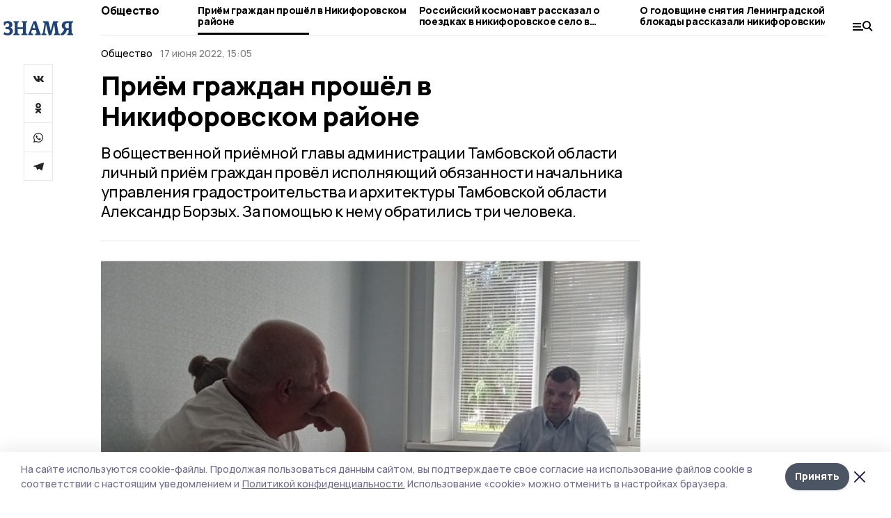

--- FILE ---
content_type: text/html; charset=utf-8
request_url: https://gazetanikiforovka.ru/news/society/2022-06-17/priyom-grazhdan-proshyol-v-nikiforovskom-rayone-134591
body_size: 29867
content:
<!doctype html>
<html data-n-head-ssr lang="ru" data-n-head="%7B%22lang%22:%7B%22ssr%22:%22ru%22%7D%7D">
  <head >
    <title>Приём граждан прошёл в Никифоровском районе | Знамя</title><meta data-n-head="ssr" charset="utf-8"><meta data-n-head="ssr" data-hid="og:url" property="og:url" content="https://gazetanikiforovka.ru/news/society/2022-06-17/priyom-grazhdan-proshyol-v-nikiforovskom-rayone-134591"><meta data-n-head="ssr" data-hid="og:type" property="og:type" content="article"><meta data-n-head="ssr" name="viewport" content="width=1300"><meta data-n-head="ssr" name="yandex-verification" content="df60af1fd2e96025"><meta data-n-head="ssr" name="zen-verification" content=""><meta data-n-head="ssr" name="google-site-verification" content="d-X8KnsCbp_9TSHTpk1GCag5sAslT1UFPhnFRgLUEz8"><meta data-n-head="ssr" data-hid="og:title" property="og:title" content="Приём граждан прошёл в Никифоровском районе | Знамя"><meta data-n-head="ssr" data-hid="og:description" property="og:description" content="В общественной приёмной главы администрации Тамбовской области личный приём граждан провёл исполняющий обязанности начальника управления градостроительства и архитектуры Тамбовской области Александр Борзых. За помощью к нему обратились три человека."><meta data-n-head="ssr" data-hid="description" name="description" content="В общественной приёмной главы администрации Тамбовской области личный приём граждан провёл исполняющий обязанности начальника управления градостроительства и архитектуры Тамбовской области Александр Борзых. За помощью к нему обратились три человека."><meta data-n-head="ssr" data-hid="keywords" name="keywords" content="Знамя,gazetanikiforovka.ru,Новость,Общество,приём,благоустройство"><meta data-n-head="ssr" data-hid="og:image" property="og:image" content="https://api.top68.ru/attachments/6138e8f7fa424053c38080237be05cd93005a3c9/store/crop/66/62/612/408/612/408/0/dca586868cef341b34fbf2dfeafebc821d010ab6fbce50be8dcc6c2e31ac/%D0%BF%D1%80%D0%B8%D1%91%D0%BC.jpg"><link data-n-head="ssr" rel="preconnect" href="https://fonts.gstatic.com"><link data-n-head="ssr" rel="stylesheet" href="https://fonts.googleapis.com/css2?family=Arimo:wght@400;700&amp;family=Inter:wght@400;700&amp;family=Manrope:wght@400;500;600;700;800&amp;family=Montserrat:wght@400;700&amp;display=swap"><link data-n-head="ssr" rel="icon" href="https://api.top68.ru/attachments/fbaf59b868ba9128409c52d421ee5168d68c7ebb/store/fb5138d891726d1e30db7c5020949bd56f17351f194303e5c0a6751fad58/favicon.ico"><link data-n-head="ssr" rel="stylesheet" href="https://fonts.googleapis.com/css2?family=Fira+Sans+Extra+Condensed:wght@800&amp;display=swap"><link data-n-head="ssr" rel="canonical" href="https://gazetanikiforovka.ru/news/society/2022-06-17/priyom-grazhdan-proshyol-v-nikiforovskom-rayone-134591"><script data-n-head="ssr" src="https://yastatic.net/pcode/adfox/loader.js" crossorigin="anonymous"></script><script data-n-head="ssr" type="application/ld+json">{
              "@context": "https://schema.org",
              "@type": "Organization",
              "name": "Знамя",
              "url": "https://gazetanikiforovka.ru",
              "logo": {
                "@type": "ImageObject",
                "url": "https://api.top68.ru/attachments/ef31ad513f513b506f248377f5e017ebaf217088/store/92c02f090898e42354796f460f97db8eb6c8e11a87c354f65c8166618463/znamia.svg"
              }
          }</script><script data-n-head="ssr" type="text/javascript" src="https://vk.com/js/api/openapi.js?168"></script><script data-n-head="ssr" type="application/ld+json">{
            "@context": "https://schema.org",
            "@type": "NewsArticle",
            "mainEntityOfPage": {
              "@type": "WebPage",
              "@id": "https://gazetanikiforovka.ru/news/society/2022-06-17/priyom-grazhdan-proshyol-v-nikiforovskom-rayone-134591"
            },
            "headline" : "Приём граждан прошёл в Никифоровском районе",
            "image": [
              "https://api.top68.ru/attachments/6138e8f7fa424053c38080237be05cd93005a3c9/store/crop/66/62/612/408/612/408/0/dca586868cef341b34fbf2dfeafebc821d010ab6fbce50be8dcc6c2e31ac/%D0%BF%D1%80%D0%B8%D1%91%D0%BC.jpg"
            ],
            "datePublished": "2022-06-17T15:05:00.000+03:00",
            "author": [{"@type":"Person","name":"Анна Попова"}],
            "publisher": {
              "@type": "Organization",
              "name": "Знамя",
              "logo": {
                "@type": "ImageObject",
                "url": "https://api.top68.ru/attachments/ef31ad513f513b506f248377f5e017ebaf217088/store/92c02f090898e42354796f460f97db8eb6c8e11a87c354f65c8166618463/znamia.svg"
              }
            },
            "description": "В общественной приёмной главы администрации Тамбовской области личный приём граждан провёл исполняющий обязанности начальника управления градостроительства и архитектуры Тамбовской области Александр Борзых. За помощью к нему обратились три человека."
          }</script><link rel="preload" href="/_nuxt/2eeaf0c.js" as="script"><link rel="preload" href="/_nuxt/b02d1a6.js" as="script"><link rel="preload" href="/_nuxt/c25e4f1.js" as="script"><link rel="preload" href="/_nuxt/c16a920.js" as="script"><link rel="preload" href="/_nuxt/7e80cc1.js" as="script"><link rel="preload" href="/_nuxt/5ee2f72.js" as="script"><link rel="preload" href="/_nuxt/eeb2710.js" as="script"><link rel="preload" href="/_nuxt/d503654.js" as="script"><link rel="preload" href="/_nuxt/b94314d.js" as="script"><link rel="preload" href="/_nuxt/81a8df0.js" as="script"><style data-vue-ssr-id="54b08540:0 37e98faf:0 53f61d5f:0 5d3964c8:0 527dd3f5:0 164f9dfa:0 0bc78b3e:0 48139846:0 14071e12:0 5b8441ae:0 7c2dce6c:0 511952ee:0 1221deb2:0 cbba6ba4:0 3014cd2b:0 97470af2:0 6da8a030:0 26a775dc:0 dfefefe0:0 5cc59a97:0 2a6ac2fc:0 18569bc9:0 3b87a648:0 da892aca:0 8d630b32:0">/*! tailwindcss v2.1.2 | MIT License | https://tailwindcss.com*//*! modern-normalize v1.1.0 | MIT License | https://github.com/sindresorhus/modern-normalize */

/*
Document
========
*/

/**
Use a better box model (opinionated).
*/

*,
::before,
::after {
	box-sizing: border-box;
}

/**
Use a more readable tab size (opinionated).
*/

html {
	-moz-tab-size: 4;
	-o-tab-size: 4;
	   tab-size: 4;
}

/**
1. Correct the line height in all browsers.
2. Prevent adjustments of font size after orientation changes in iOS.
*/

html {
	line-height: 1.15; /* 1 */
	-webkit-text-size-adjust: 100%; /* 2 */
}

/*
Sections
========
*/

/**
Remove the margin in all browsers.
*/

body {
	margin: 0;
}

/**
Improve consistency of default fonts in all browsers. (https://github.com/sindresorhus/modern-normalize/issues/3)
*/

body {
	font-family:
		system-ui,
		-apple-system, /* Firefox supports this but not yet `system-ui` */
		'Segoe UI',
		Roboto,
		Helvetica,
		Arial,
		sans-serif,
		'Apple Color Emoji',
		'Segoe UI Emoji';
}

/*
Grouping content
================
*/

/**
1. Add the correct height in Firefox.
2. Correct the inheritance of border color in Firefox. (https://bugzilla.mozilla.org/show_bug.cgi?id=190655)
*/

hr {
	height: 0; /* 1 */
	color: inherit; /* 2 */
}

/*
Text-level semantics
====================
*/

/**
Add the correct text decoration in Chrome, Edge, and Safari.
*/

abbr[title] {
	-webkit-text-decoration: underline dotted;
	        text-decoration: underline dotted;
}

/**
Add the correct font weight in Edge and Safari.
*/

b,
strong {
	font-weight: bolder;
}

/**
1. Improve consistency of default fonts in all browsers. (https://github.com/sindresorhus/modern-normalize/issues/3)
2. Correct the odd 'em' font sizing in all browsers.
*/

code,
kbd,
samp,
pre {
	font-family:
		ui-monospace,
		SFMono-Regular,
		Consolas,
		'Liberation Mono',
		Menlo,
		monospace; /* 1 */
	font-size: 1em; /* 2 */
}

/**
Add the correct font size in all browsers.
*/

small {
	font-size: 80%;
}

/**
Prevent 'sub' and 'sup' elements from affecting the line height in all browsers.
*/

sub,
sup {
	font-size: 75%;
	line-height: 0;
	position: relative;
	vertical-align: baseline;
}

sub {
	bottom: -0.25em;
}

sup {
	top: -0.5em;
}

/*
Tabular data
============
*/

/**
1. Remove text indentation from table contents in Chrome and Safari. (https://bugs.chromium.org/p/chromium/issues/detail?id=999088, https://bugs.webkit.org/show_bug.cgi?id=201297)
2. Correct table border color inheritance in all Chrome and Safari. (https://bugs.chromium.org/p/chromium/issues/detail?id=935729, https://bugs.webkit.org/show_bug.cgi?id=195016)
*/

table {
	text-indent: 0; /* 1 */
	border-color: inherit; /* 2 */
}

/*
Forms
=====
*/

/**
1. Change the font styles in all browsers.
2. Remove the margin in Firefox and Safari.
*/

button,
input,
optgroup,
select,
textarea {
	font-family: inherit; /* 1 */
	font-size: 100%; /* 1 */
	line-height: 1.15; /* 1 */
	margin: 0; /* 2 */
}

/**
Remove the inheritance of text transform in Edge and Firefox.
1. Remove the inheritance of text transform in Firefox.
*/

button,
select { /* 1 */
	text-transform: none;
}

/**
Correct the inability to style clickable types in iOS and Safari.
*/

button,
[type='button'],
[type='reset'],
[type='submit'] {
	-webkit-appearance: button;
}

/**
Remove the inner border and padding in Firefox.
*/

::-moz-focus-inner {
	border-style: none;
	padding: 0;
}

/**
Restore the focus styles unset by the previous rule.
*/

:-moz-focusring {
	outline: 1px dotted ButtonText;
}

/**
Remove the additional ':invalid' styles in Firefox.
See: https://github.com/mozilla/gecko-dev/blob/2f9eacd9d3d995c937b4251a5557d95d494c9be1/layout/style/res/forms.css#L728-L737
*/

:-moz-ui-invalid {
	box-shadow: none;
}

/**
Remove the padding so developers are not caught out when they zero out 'fieldset' elements in all browsers.
*/

legend {
	padding: 0;
}

/**
Add the correct vertical alignment in Chrome and Firefox.
*/

progress {
	vertical-align: baseline;
}

/**
Correct the cursor style of increment and decrement buttons in Safari.
*/

::-webkit-inner-spin-button,
::-webkit-outer-spin-button {
	height: auto;
}

/**
1. Correct the odd appearance in Chrome and Safari.
2. Correct the outline style in Safari.
*/

[type='search'] {
	-webkit-appearance: textfield; /* 1 */
	outline-offset: -2px; /* 2 */
}

/**
Remove the inner padding in Chrome and Safari on macOS.
*/

::-webkit-search-decoration {
	-webkit-appearance: none;
}

/**
1. Correct the inability to style clickable types in iOS and Safari.
2. Change font properties to 'inherit' in Safari.
*/

::-webkit-file-upload-button {
	-webkit-appearance: button; /* 1 */
	font: inherit; /* 2 */
}

/*
Interactive
===========
*/

/*
Add the correct display in Chrome and Safari.
*/

summary {
	display: list-item;
}/**
 * Manually forked from SUIT CSS Base: https://github.com/suitcss/base
 * A thin layer on top of normalize.css that provides a starting point more
 * suitable for web applications.
 */

/**
 * Removes the default spacing and border for appropriate elements.
 */

blockquote,
dl,
dd,
h1,
h2,
h3,
h4,
h5,
h6,
hr,
figure,
p,
pre {
  margin: 0;
}

button {
  background-color: transparent;
  background-image: none;
}

/**
 * Work around a Firefox/IE bug where the transparent `button` background
 * results in a loss of the default `button` focus styles.
 */

button:focus {
  outline: 1px dotted;
  outline: 5px auto -webkit-focus-ring-color;
}

fieldset {
  margin: 0;
  padding: 0;
}

ol,
ul {
  list-style: none;
  margin: 0;
  padding: 0;
}

/**
 * Tailwind custom reset styles
 */

/**
 * 1. Use the user's configured `sans` font-family (with Tailwind's default
 *    sans-serif font stack as a fallback) as a sane default.
 * 2. Use Tailwind's default "normal" line-height so the user isn't forced
 *    to override it to ensure consistency even when using the default theme.
 */

html {
  font-family: Manrope, sans-serif; /* 1 */
  line-height: 1.5; /* 2 */
}


/**
 * Inherit font-family and line-height from `html` so users can set them as
 * a class directly on the `html` element.
 */

body {
  font-family: inherit;
  line-height: inherit;
}

/**
 * 1. Prevent padding and border from affecting element width.
 *
 *    We used to set this in the html element and inherit from
 *    the parent element for everything else. This caused issues
 *    in shadow-dom-enhanced elements like <details> where the content
 *    is wrapped by a div with box-sizing set to `content-box`.
 *
 *    https://github.com/mozdevs/cssremedy/issues/4
 *
 *
 * 2. Allow adding a border to an element by just adding a border-width.
 *
 *    By default, the way the browser specifies that an element should have no
 *    border is by setting it's border-style to `none` in the user-agent
 *    stylesheet.
 *
 *    In order to easily add borders to elements by just setting the `border-width`
 *    property, we change the default border-style for all elements to `solid`, and
 *    use border-width to hide them instead. This way our `border` utilities only
 *    need to set the `border-width` property instead of the entire `border`
 *    shorthand, making our border utilities much more straightforward to compose.
 *
 *    https://github.com/tailwindcss/tailwindcss/pull/116
 */

*,
::before,
::after {
  box-sizing: border-box; /* 1 */
  border-width: 0; /* 2 */
  border-style: solid; /* 2 */
  border-color: #e5e7eb; /* 2 */
}

/*
 * Ensure horizontal rules are visible by default
 */

hr {
  border-top-width: 1px;
}

/**
 * Undo the `border-style: none` reset that Normalize applies to images so that
 * our `border-{width}` utilities have the expected effect.
 *
 * The Normalize reset is unnecessary for us since we default the border-width
 * to 0 on all elements.
 *
 * https://github.com/tailwindcss/tailwindcss/issues/362
 */

img {
  border-style: solid;
}

textarea {
  resize: vertical;
}

input::-moz-placeholder, textarea::-moz-placeholder {
  opacity: 1;
  color: #9ca3af;
}

input:-ms-input-placeholder, textarea:-ms-input-placeholder {
  opacity: 1;
  color: #9ca3af;
}

input::placeholder,
textarea::placeholder {
  opacity: 1;
  color: #9ca3af;
}

button,
[role="button"] {
  cursor: pointer;
}

table {
  border-collapse: collapse;
}

h1,
h2,
h3,
h4,
h5,
h6 {
  font-size: inherit;
  font-weight: inherit;
}

/**
 * Reset links to optimize for opt-in styling instead of
 * opt-out.
 */

a {
  color: inherit;
  text-decoration: inherit;
}

/**
 * Reset form element properties that are easy to forget to
 * style explicitly so you don't inadvertently introduce
 * styles that deviate from your design system. These styles
 * supplement a partial reset that is already applied by
 * normalize.css.
 */

button,
input,
optgroup,
select,
textarea {
  padding: 0;
  line-height: inherit;
  color: inherit;
}

/**
 * Use the configured 'mono' font family for elements that
 * are expected to be rendered with a monospace font, falling
 * back to the system monospace stack if there is no configured
 * 'mono' font family.
 */

pre,
code,
kbd,
samp {
  font-family: ui-monospace, SFMono-Regular, Menlo, Monaco, Consolas, "Liberation Mono", "Courier New", monospace;
}

/**
 * Make replaced elements `display: block` by default as that's
 * the behavior you want almost all of the time. Inspired by
 * CSS Remedy, with `svg` added as well.
 *
 * https://github.com/mozdevs/cssremedy/issues/14
 */

img,
svg,
video,
canvas,
audio,
iframe,
embed,
object {
  display: block;
  vertical-align: middle;
}

/**
 * Constrain images and videos to the parent width and preserve
 * their intrinsic aspect ratio.
 *
 * https://github.com/mozdevs/cssremedy/issues/14
 */

img,
video {
  max-width: 100%;
  height: auto;
}*{--tw-shadow:0 0 #0000;--tw-ring-inset:var(--tw-empty,/*!*/ /*!*/);--tw-ring-offset-width:0px;--tw-ring-offset-color:#fff;--tw-ring-color:rgba(59, 130, 246, 0.5);--tw-ring-offset-shadow:0 0 #0000;--tw-ring-shadow:0 0 #0000;}.pointer-events-none{pointer-events:none;}.relative{position:relative;}.absolute{position:absolute;}.sticky{position:sticky;}.static{position:static;}.fixed{position:fixed;}.left-0{left:0px;}.top-0{top:0px;}.top-4{top:1rem;}.right-2{right:0.5rem;}.right-4{right:1rem;}.bottom-0{bottom:0px;}.right-8{right:2rem;}.left-auto{left:auto;}.right-0{right:0px;}.left-6{left:1.5rem;}.bottom-6{bottom:1.5rem;}.-right-10{right:-2.5rem;}.-left-10{left:-2.5rem;}.top-14{top:3.5rem;}.top-2{top:0.5rem;}.right-5{right:1.25rem;}.bottom-5{bottom:1.25rem;}.left-2{left:0.5rem;}.bottom-2{bottom:0.5rem;}.-right-6{right:-1.5rem;}.-left-6{left:-1.5rem;}.left-4{left:1rem;}.bottom-4{bottom:1rem;}.right-6{right:1.5rem;}.bottom-8{bottom:2rem;}.top-6{top:1.5rem;}.top-3{top:0.75rem;}.z-50{z-index:50;}.z-10{z-index:10;}.m-4{margin:1rem;}.m-5{margin:1.25rem;}.m-0{margin:0px;}.m-6{margin:1.5rem;}.m-10{margin:2.5rem;}.my-6{margin-top:1.5rem;margin-bottom:1.5rem;}.mx-auto{margin-left:auto;margin-right:auto;}.mx-9{margin-left:2.25rem;margin-right:2.25rem;}.-mx-4{margin-left:-1rem;margin-right:-1rem;}.my-4{margin-top:1rem;margin-bottom:1rem;}.my-2{margin-top:0.5rem;margin-bottom:0.5rem;}.my-0{margin-top:0px;margin-bottom:0px;}.my-8{margin-top:2rem;margin-bottom:2rem;}.mx-5{margin-left:1.25rem;margin-right:1.25rem;}.-mx-8{margin-left:-2rem;margin-right:-2rem;}.mx-4{margin-left:1rem;margin-right:1rem;}.mx-0{margin-left:0px;margin-right:0px;}.mx-3{margin-left:0.75rem;margin-right:0.75rem;}.my-5{margin-top:1.25rem;margin-bottom:1.25rem;}.my-12{margin-top:3rem;margin-bottom:3rem;}.mx-14{margin-left:3.5rem;margin-right:3.5rem;}.-mx-6{margin-left:-1.5rem;margin-right:-1.5rem;}.-mx-11{margin-left:-2.75rem;margin-right:-2.75rem;}.mr-2{margin-right:0.5rem;}.mb-3{margin-bottom:0.75rem;}.mb-2{margin-bottom:0.5rem;}.mt-2{margin-top:0.5rem;}.mb-6{margin-bottom:1.5rem;}.mt-20{margin-top:5rem;}.mb-5{margin-bottom:1.25rem;}.mb-0{margin-bottom:0px;}.mr-4{margin-right:1rem;}.mb-1{margin-bottom:0.25rem;}.mb-10{margin-bottom:2.5rem;}.mb-12{margin-bottom:3rem;}.mr-3{margin-right:0.75rem;}.ml-auto{margin-left:auto;}.-mt-1{margin-top:-0.25rem;}.mr-10{margin-right:2.5rem;}.mb-4{margin-bottom:1rem;}.mb-8{margin-bottom:2rem;}.mt-1{margin-top:0.25rem;}.mt-4{margin-top:1rem;}.mt-6{margin-top:1.5rem;}.mr-5{margin-right:1.25rem;}.mt-8{margin-top:2rem;}.-mr-4{margin-right:-1rem;}.mr-0{margin-right:0px;}.mr-9{margin-right:2.25rem;}.mr-16{margin-right:4rem;}.mt-10{margin-top:2.5rem;}.mr-1{margin-right:0.25rem;}.mr-6{margin-right:1.5rem;}.mt-5{margin-top:1.25rem;}.mt-3{margin-top:0.75rem;}.-mt-6{margin-top:-1.5rem;}.mr-8{margin-right:2rem;}.mb-7{margin-bottom:1.75rem;}.mt-0{margin-top:0px;}.ml-4{margin-left:1rem;}.mb-9{margin-bottom:2.25rem;}.ml-5{margin-left:1.25rem;}.mr-12{margin-right:3rem;}.mr-14{margin-right:3.5rem;}.ml-0{margin-left:0px;}.mt-16{margin-top:4rem;}.ml-10{margin-left:2.5rem;}.ml-12{margin-left:3rem;}.-ml-4{margin-left:-1rem;}.block{display:block;}.inline-block{display:inline-block;}.flex{display:flex;}.table{display:table;}.\!table{display:table !important;}.grid{display:grid;}.hidden{display:none;}.h-0{height:0px;}.h-full{height:100%;}.h-auto{height:auto;}.h-12{height:3rem;}.h-screen{height:100vh;}.w-full{width:100%;}.w-auto{width:auto;}.w-16{width:4rem;}.w-1\/4{width:25%;}.w-3\/4{width:75%;}.w-1\/2{width:50%;}.min-w-full{min-width:100%;}.max-w-full{max-width:100%;}.flex-shrink-0{flex-shrink:0;}.flex-grow-0{flex-grow:0;}.border-collapse{border-collapse:collapse;}.transform{--tw-translate-x:0;--tw-translate-y:0;--tw-rotate:0;--tw-skew-x:0;--tw-skew-y:0;--tw-scale-x:1;--tw-scale-y:1;transform:translateX(var(--tw-translate-x)) translateY(var(--tw-translate-y)) rotate(var(--tw-rotate)) skewX(var(--tw-skew-x)) skewY(var(--tw-skew-y)) scaleX(var(--tw-scale-x)) scaleY(var(--tw-scale-y));}.cursor-pointer{cursor:pointer;}.appearance-none{-webkit-appearance:none;-moz-appearance:none;appearance:none;}.grid-cols-3{grid-template-columns:repeat(3, minmax(0, 1fr));}.grid-cols-1{grid-template-columns:repeat(1, minmax(0, 1fr));}.grid-cols-2{grid-template-columns:repeat(2, minmax(0, 1fr));}.grid-cols-4{grid-template-columns:repeat(4, minmax(0, 1fr));}.flex-col{flex-direction:column;}.flex-wrap{flex-wrap:wrap;}.flex-nowrap{flex-wrap:nowrap;}.items-center{align-items:center;}.items-end{align-items:flex-end;}.justify-between{justify-content:space-between;}.justify-center{justify-content:center;}.justify-end{justify-content:flex-end;}.gap-3{gap:0.75rem;}.gap-10{gap:2.5rem;}.gap-5{gap:1.25rem;}.gap-6{gap:1.5rem;}.gap-14{gap:3.5rem;}.gap-4{gap:1rem;}.gap-2{gap:0.5rem;}.gap-16{gap:4rem;}.gap-9{gap:2.25rem;}.gap-8{gap:2rem;}.gap-12{gap:3rem;}.gap-1{gap:0.25rem;}.gap-7{gap:1.75rem;}.overflow-hidden{overflow:hidden;}.overflow-auto{overflow:auto;}.overflow-visible{overflow:visible;}.whitespace-nowrap{white-space:nowrap;}.break-all{word-break:break-all;}.rounded-none{border-radius:0px;}.rounded-full{border-radius:9999px;}.rounded{border-radius:0.25rem;}.rounded-lg{border-radius:0.5rem;}.rounded-2xl{border-radius:1rem;}.rounded-3xl{border-radius:1.5rem;}.border{border-width:1px;}.border-4{border-width:4px;}.border-b{border-bottom-width:1px;}.border-t{border-top-width:1px;}.border-none{border-style:none;}.border-dashed{border-style:dashed;}.border-black{--tw-border-opacity:1;border-color:rgba(0, 0, 0, var(--tw-border-opacity));}.border-blue-500{--tw-border-opacity:1;border-color:rgba(59, 130, 246, var(--tw-border-opacity));}.bg-gray-200{--tw-bg-opacity:1;background-color:rgba(229, 231, 235, var(--tw-bg-opacity));}.bg-white{--tw-bg-opacity:1;background-color:rgba(255, 255, 255, var(--tw-bg-opacity));}.bg-gray-100{--tw-bg-opacity:1;background-color:rgba(243, 244, 246, var(--tw-bg-opacity));}.bg-black{--tw-bg-opacity:1;background-color:rgba(0, 0, 0, var(--tw-bg-opacity));}.bg-gray-600{--tw-bg-opacity:1;background-color:rgba(75, 85, 99, var(--tw-bg-opacity));}.bg-gray-50{--tw-bg-opacity:1;background-color:rgba(249, 250, 251, var(--tw-bg-opacity));}.bg-transparent{background-color:transparent;}.bg-cover{background-size:cover;}.bg-center{background-position:center;}.bg-top{background-position:top;}.bg-no-repeat{background-repeat:no-repeat;}.object-contain{-o-object-fit:contain;object-fit:contain;}.object-cover{-o-object-fit:cover;object-fit:cover;}.object-center{-o-object-position:center;object-position:center;}.p-6{padding:1.5rem;}.p-4{padding:1rem;}.p-2{padding:0.5rem;}.p-3{padding:0.75rem;}.p-8{padding:2rem;}.p-0{padding:0px;}.p-5{padding:1.25rem;}.p-11{padding:2.75rem;}.py-5{padding-top:1.25rem;padding-bottom:1.25rem;}.px-0{padding-left:0px;padding-right:0px;}.px-4{padding-left:1rem;padding-right:1rem;}.py-1{padding-top:0.25rem;padding-bottom:0.25rem;}.px-20{padding-left:5rem;padding-right:5rem;}.px-5{padding-left:1.25rem;padding-right:1.25rem;}.py-4{padding-top:1rem;padding-bottom:1rem;}.px-6{padding-left:1.5rem;padding-right:1.5rem;}.py-3{padding-top:0.75rem;padding-bottom:0.75rem;}.py-6{padding-top:1.5rem;padding-bottom:1.5rem;}.px-2{padding-left:0.5rem;padding-right:0.5rem;}.py-2{padding-top:0.5rem;padding-bottom:0.5rem;}.px-3{padding-left:0.75rem;padding-right:0.75rem;}.px-8{padding-left:2rem;padding-right:2rem;}.px-7{padding-left:1.75rem;padding-right:1.75rem;}.px-12{padding-left:3rem;padding-right:3rem;}.pt-2{padding-top:0.5rem;}.pb-3{padding-bottom:0.75rem;}.pt-3{padding-top:0.75rem;}.pb-5{padding-bottom:1.25rem;}.pb-6{padding-bottom:1.5rem;}.pt-4{padding-top:1rem;}.pb-2{padding-bottom:0.5rem;}.pt-6{padding-top:1.5rem;}.pl-4{padding-left:1rem;}.pb-12{padding-bottom:3rem;}.pl-12{padding-left:3rem;}.pr-4{padding-right:1rem;}.pb-1{padding-bottom:0.25rem;}.pb-0{padding-bottom:0px;}.pb-7{padding-bottom:1.75rem;}.pb-4{padding-bottom:1rem;}.pr-6{padding-right:1.5rem;}.pb-8{padding-bottom:2rem;}.pt-5{padding-top:1.25rem;}.pt-0{padding-top:0px;}.pb-10{padding-bottom:2.5rem;}.pt-8{padding-top:2rem;}.pl-8{padding-left:2rem;}.pt-1{padding-top:0.25rem;}.pl-3{padding-left:0.75rem;}.pl-6{padding-left:1.5rem;}.text-center{text-align:center;}.text-left{text-align:left;}.font-sans{font-family:Manrope, sans-serif;}.font-serif{font-family:ui-serif, Georgia, Cambria, "Times New Roman", Times, serif;}.text-xs{font-size:11px;}.text-base{font-size:14px;}.text-2xl{font-size:22px;}.text-lg{font-size:16px;}.text-3xl{font-size:28px;}.text-xl{font-size:18px;}.text-sm{font-size:12px;}.text-4xl{font-size:38px;}.font-bold{font-weight:800;}.font-semibold{font-weight:600;}.font-medium{font-weight:500;}.font-normal{font-weight:500;}.leading-tight{line-height:1.16;}.leading-none{line-height:1;}.leading-relaxed{line-height:1.55;}.leading-6{line-height:1.5rem;}.leading-normal{line-height:1.29;}.tracking-tight{letter-spacing:-0.025em;}.text-black{--tw-text-opacity:1;color:rgba(0, 0, 0, var(--tw-text-opacity));}.text-white{--tw-text-opacity:1;color:rgba(255, 255, 255, var(--tw-text-opacity));}.text-blue-500{--tw-text-opacity:1;color:rgba(59, 130, 246, var(--tw-text-opacity));}.text-gray-600{--tw-text-opacity:1;color:rgba(75, 85, 99, var(--tw-text-opacity));}.underline{text-decoration:underline;}.placeholder-black::-moz-placeholder{--tw-placeholder-opacity:1;color:rgba(0, 0, 0, var(--tw-placeholder-opacity));}.placeholder-black:-ms-input-placeholder{--tw-placeholder-opacity:1;color:rgba(0, 0, 0, var(--tw-placeholder-opacity));}.placeholder-black::placeholder{--tw-placeholder-opacity:1;color:rgba(0, 0, 0, var(--tw-placeholder-opacity));}.opacity-40{opacity:0.4;}.opacity-25{opacity:0.25;}.opacity-100{opacity:1;}.opacity-50{opacity:0.5;}.opacity-0{opacity:0;}.opacity-60{opacity:0.6;}.opacity-90{opacity:0.9;}.opacity-70{opacity:0.7;}.opacity-30{opacity:0.3;}.shadow-none{--tw-shadow:0 0 #0000;box-shadow:var(--tw-ring-offset-shadow, 0 0 #0000), var(--tw-ring-shadow, 0 0 #0000), var(--tw-shadow);}.shadow{--tw-shadow:0 1px 3px 0 rgba(0, 0, 0, 0.1), 0 1px 2px 0 rgba(0, 0, 0, 0.06);box-shadow:var(--tw-ring-offset-shadow, 0 0 #0000), var(--tw-ring-shadow, 0 0 #0000), var(--tw-shadow);}.shadow-xl{--tw-shadow:0 20px 25px -5px rgba(0, 0, 0, 0.1), 0 10px 10px -5px rgba(0, 0, 0, 0.04);box-shadow:var(--tw-ring-offset-shadow, 0 0 #0000), var(--tw-ring-shadow, 0 0 #0000), var(--tw-shadow);}.shadow-2xl{--tw-shadow:0 25px 50px -12px rgba(0, 0, 0, 0.25);box-shadow:var(--tw-ring-offset-shadow, 0 0 #0000), var(--tw-ring-shadow, 0 0 #0000), var(--tw-shadow);}.outline-none{outline:2px solid transparent;outline-offset:2px;}.filter{--tw-blur:var(--tw-empty,/*!*/ /*!*/);--tw-brightness:var(--tw-empty,/*!*/ /*!*/);--tw-contrast:var(--tw-empty,/*!*/ /*!*/);--tw-grayscale:var(--tw-empty,/*!*/ /*!*/);--tw-hue-rotate:var(--tw-empty,/*!*/ /*!*/);--tw-invert:var(--tw-empty,/*!*/ /*!*/);--tw-saturate:var(--tw-empty,/*!*/ /*!*/);--tw-sepia:var(--tw-empty,/*!*/ /*!*/);--tw-drop-shadow:var(--tw-empty,/*!*/ /*!*/);filter:var(--tw-blur) var(--tw-brightness) var(--tw-contrast) var(--tw-grayscale) var(--tw-hue-rotate) var(--tw-invert) var(--tw-saturate) var(--tw-sepia) var(--tw-drop-shadow);}.blur{--tw-blur:blur(8px);}.transition{transition-property:background-color, border-color, color, fill, stroke, opacity, box-shadow, transform, filter, -webkit-backdrop-filter;transition-property:background-color, border-color, color, fill, stroke, opacity, box-shadow, transform, filter, backdrop-filter;transition-property:background-color, border-color, color, fill, stroke, opacity, box-shadow, transform, filter, backdrop-filter, -webkit-backdrop-filter;transition-timing-function:cubic-bezier(0.4, 0, 0.2, 1);transition-duration:150ms;}.transition-opacity{transition-property:opacity;transition-timing-function:cubic-bezier(0.4, 0, 0.2, 1);transition-duration:150ms;}.duration-300{transition-duration:300ms;}.duration-200{transition-duration:200ms;}.hover\:bg-gray-50:hover{--tw-bg-opacity:1;background-color:rgba(249, 250, 251, var(--tw-bg-opacity));}.hover\:bg-white:hover{--tw-bg-opacity:1;background-color:rgba(255, 255, 255, var(--tw-bg-opacity));}.hover\:underline:hover{text-decoration:underline;}.hover\:opacity-80:hover{opacity:0.8;}.hover\:opacity-100:hover{opacity:1;}
.bg-img{position:relative;height:0px;--tw-bg-opacity:1;background-color:rgba(229, 231, 235, var(--tw-bg-opacity));background-size:cover;padding-bottom:67%}.bg-img img{position:absolute;height:100%;width:100%;-o-object-fit:cover;object-fit:cover}.cm-button{cursor:pointer;padding:0.75rem;font-weight:800;--tw-text-opacity:1;color:rgba(255, 255, 255, var(--tw-text-opacity));background:#6a95bc}.cm-button.__lg{padding-left:1.5rem;font-size:20px}.cm-title{margin-bottom:0.5rem;font-weight:800;letter-spacing:-0.025em;font-size:20px}.cm-subtitle{margin-bottom:0.75rem;font-weight:800;letter-spacing:-0.025em;font-size:20px}.cm-lead{margin-bottom:1rem;font-size:16px;letter-spacing:-0.025em}.cm-meta{margin-bottom:1rem}.cm-meta a, .cm-meta span{margin-right:0.75rem}.cm-meta a:last-child, .cm-meta span:last-child{opacity:0.5}body:not(.desktop) .mobile-cols{display:grid;gap:0.5rem;grid-template-columns:28px 1fr}body.desktop .cm-title{margin-bottom:1.25rem;font-size:38px;line-height:1.16}body.desktop .cm-subtitle{font-size:28px}body.desktop .cm-lead{margin-bottom:2rem;font-size:22px}body.desktop .cm-button.__lg{padding-left:1.75rem;font-size:28px}body.desktop div.cols.section{display:grid;grid-template-columns:775px 240px;gap:25px}body.desktop div.cols.section.mb-0{margin-bottom:0px}body.desktop section.cols{display:grid;grid-template-columns:775px 240px;gap:25px}body.desktop section.cols.mb-0{margin-bottom:0px}.f-label{margin-bottom:1.5rem;display:block}.f-title{margin-bottom:0.5rem;font-size:16px;font-weight:400}.f-input{display:block;width:100%;-webkit-appearance:none;-moz-appearance:none;appearance:none;border-radius:0px;padding-left:1.25rem;padding-right:1.25rem;padding-top:1rem;padding-bottom:1rem;font-size:16px;background:#eeeef1;font-weight:700}.f-input[type=email]{color:#5681a8}select.f-input{background:#eeeef1 calc(100% - 20px) 50% url([data-uri]) no-repeat}.f-checkbox, .f-radio{cursor:pointer;-webkit-appearance:none;-moz-appearance:none;appearance:none;border-radius:0px}.f-checkbox,.f-radio{width:20px;height:20px;flex:0 0 auto;background:url([data-uri])}.f-checkbox.__active,.f-checkbox:checked,.f-radio.__active,.f-radio:checked{background:url([data-uri])}.f-radio{background:url([data-uri])}.f-radio.__active,.f-radio:checked{background:url([data-uri])}.f-checkbox-label, .f-radio-label{margin-bottom:1.5rem;display:flex;align-items:center}.f-checkbox-title, .f-radio-title{margin-left:1rem;font-size:16px}body.desktop .f-title{margin-bottom:1rem;font-size:18px}body.desktop .f-checkbox-title, body.desktop .f-input, body.desktop .f-radio-title{font-size:18px}.fade-enter, .fade-leave-to{opacity:0}.fade-enter-active,.fade-leave-active{transition:opacity .2s ease}.fade-up-enter-active,.fade-up-leave-active{transition:all .35s}.fade-up-enter, .fade-up-leave-to{opacity:0}.fade-up-enter,.fade-up-leave-to{transform:translateY(-20px)}html{font-size:14px;font-weight:500;line-height:1.29;--block-width:700px;--active-color:#dce2ed}html.locked{overflow:hidden}ul{margin-left:2rem;list-style-type:disc}ol{margin-left:2rem;list-style-type:decimal}.container{padding-left:1rem;padding-right:1rem}iframe, img, video{max-width:100%}[lazy=error]{background-position:50%!important;background-size:60px!important;background-repeat:no-repeat!important}body.desktop .container{margin-left:auto;margin-right:auto;padding-left:0px;padding-right:0px;width:1220px}body.desktop [lazy=error]{background-size:80px!important}
.nuxt-progress{position:fixed;top:0;left:0;right:0;height:2px;width:0;opacity:1;transition:width .1s,opacity .4s;background-color:var(--active-color);z-index:999999}.nuxt-progress.nuxt-progress-notransition{transition:none}.nuxt-progress-failed{background-color:red}
.page[data-v-be8820c2]{min-height:100vh}.top-banner[data-v-be8820c2]{margin-left:auto;margin-right:auto;width:300px}body.desktop .top-banner[data-v-be8820c2]{width:1250px}body.desktop .page[data-v-be8820c2]{display:grid;grid-template-columns:50px 1040px 50px;gap:40px}body.desktop .page.__local[data-v-be8820c2]{grid-template-columns:100px 1040px 50px;width:1270px}body.desktop .page.__local .logo[data-v-be8820c2]{width:100%}body.desktop .logo-container[data-v-be8820c2], body.desktop .menu-trigger[data-v-be8820c2]{position:sticky}body.desktop .logo-container[data-v-be8820c2],body.desktop .menu-trigger[data-v-be8820c2]{top:30px;margin-top:30px}body.desktop .logo[data-v-be8820c2]{margin-left:auto;margin-right:auto;display:block;width:42px;margin-bottom:40px}
.bnr[data-v-79f9e22a]{margin-left:auto;margin-right:auto;width:300px}.bnr[data-v-79f9e22a]:not(:empty){margin-bottom:1rem}.bnr-container.mb-0 .bnr[data-v-79f9e22a]{margin-bottom:0}body.desktop .bnr[data-v-79f9e22a]{width:auto}
.lightning[data-v-92ba7552]{display:block;padding-top:0.5rem;padding-bottom:0.75rem;text-align:center;background:var(--active-color)}.rubric[data-v-92ba7552]{font-size:11px}.title[data-v-92ba7552]{margin-left:auto;margin-right:auto;font-weight:800;line-height:1.16;max-width:80%}body.desktop .lightning[data-v-92ba7552]{padding-top:0.75rem;padding-bottom:1.25rem}body.desktop .rubric[data-v-92ba7552]{font-size:14px}body.desktop .title[data-v-92ba7552]{font-size:22px;max-width:500px}
a[data-v-2a55e268]{display:inline-block}img[data-v-2a55e268]{width:28px}img.__local[data-v-2a55e268]{width:auto;max-height:50px}body.desktop img[data-v-2a55e268]{width:auto}body.desktop img.__local[data-v-2a55e268]{width:100%}
.share[data-v-4d069d78]{margin-left:auto;margin-right:auto;width:42px}a[data-v-4d069d78]{display:block;cursor:pointer;border-width:1px;background-position:center;background-repeat:no-repeat;border-bottom-width:0;height:42px}a[data-v-4d069d78]:last-child{border-bottom-width:1px}.vk[data-v-4d069d78]{background-image:url(/_nuxt/img/vk.a3fc87d.svg)}.fb[data-v-4d069d78]{background-image:url([data-uri])}.ok[data-v-4d069d78]{background-image:url(/_nuxt/img/ok.480e53f.svg)}.wa[data-v-4d069d78]{background-image:url(/_nuxt/img/wa.f2f254d.svg)}.tg[data-v-4d069d78]{background-image:url([data-uri])}.share.__dark a[data-v-4d069d78]{border-color:#828282}.share.__dark .vk[data-v-4d069d78]{background-image:url(/_nuxt/img/vk-white.dc41d20.svg)}.share.__dark .fb[data-v-4d069d78]{background-image:url([data-uri])}.share.__dark .ok[data-v-4d069d78]{background-image:url(/_nuxt/img/ok-white.c2036d3.svg)}.share.__dark .wa[data-v-4d069d78]{background-image:url(/_nuxt/img/wa-white.e567518.svg)}.share.__dark .tg[data-v-4d069d78]{background-image:url([data-uri])}.share.__top-matter-mobile[data-v-4d069d78]{width:32px}.share.__top-matter-mobile a[data-v-4d069d78]{height:36px}
.banner-after-matter[data-v-2522710a]{margin-left:auto;margin-right:auto;width:300px}body.desktop .banner-after-matter[data-v-2522710a]{width:1040px}
.top[data-v-2203e918]{margin-bottom:1rem;display:flex;overflow:auto;border-bottom-width:1px;padding-bottom:0.5rem}.top[data-v-2203e918]::-webkit-scrollbar{height:5px}.top[data-v-2203e918]::-webkit-scrollbar-thumb{--tw-bg-opacity:1;background-color:rgba(209, 213, 219, var(--tw-bg-opacity))}.top[data-v-2203e918]::-webkit-scrollbar-track{--tw-bg-opacity:1;background-color:rgba(243, 244, 246, var(--tw-bg-opacity))}.top .item[data-v-2203e918]{margin-right:2rem;cursor:pointer;white-space:nowrap;padding-bottom:1.5rem;font-weight:800;letter-spacing:-0.025em;opacity:0.25;font-size:28px}.top .item.__active[data-v-2203e918]{opacity:1;border-bottom:3px solid #000}.top .switch[data-v-2203e918]{margin-left:auto;margin-top:0.5rem;flex-shrink:0;cursor:pointer;width:18px;height:18px;background:url([data-uri])}.top .switch.__list[data-v-2203e918]{background:url([data-uri])}.popup[data-v-2203e918]{position:fixed;left:0px;top:0px;display:flex;height:100%;width:100%;align-items:flex-end;justify-content:flex-end;padding:0.75rem;z-index:5;background:rgba(0,0,0,.5647058823529412)}.popup .content[data-v-2203e918]{overflow:auto;--tw-bg-opacity:1;background-color:rgba(255, 255, 255, var(--tw-bg-opacity));width:1020px;height:calc(100vh - 200px);max-height:730px;min-height:600px;padding:18px 120px 0}.trigger[data-v-2203e918]{position:fixed;right:1.25rem;bottom:1.25rem;display:flex;cursor:pointer;justify-content:space-between;--tw-bg-opacity:1;background-color:rgba(255, 255, 255, var(--tw-bg-opacity));padding:0.5rem;font-size:12px;font-weight:800;z-index:5;border-bottom:6px solid #000;width:90px}.trigger .close[data-v-2203e918]{width:12px;height:12px;background:url([data-uri]) bottom no-repeat}.cols[data-v-2203e918]{margin-top:2rem;margin-bottom:2rem;display:grid;grid-template-columns:repeat(4, minmax(0, 1fr));gap:1.5rem;border-top-width:1px;padding-top:1.5rem;font-size:22px}.cols.__1[data-v-2203e918]{grid-template-columns:repeat(1, minmax(0, 1fr))}.cols.__2[data-v-2203e918]{grid-template-columns:repeat(2, minmax(0, 1fr))}.cols.__3[data-v-2203e918]{grid-template-columns:repeat(3, minmax(0, 1fr))}.col-title[data-v-2203e918]{margin-bottom:0.75rem;font-weight:700}.col-link[data-v-2203e918]{margin-bottom:0.5rem;font-weight:500;opacity:0.5}
.top-matters[data-v-66860744]{position:sticky;top:0px;margin-left:-1rem;margin-right:-1rem;margin-bottom:0.5rem;border-bottom-width:1px;--tw-bg-opacity:1;background-color:rgba(255, 255, 255, var(--tw-bg-opacity));padding-left:1rem;padding-top:0.5rem;font-weight:800;letter-spacing:-0.025em;z-index:3;line-height:16px}.top-matters.red[data-v-66860744]{background:#eddcdf}.top-matters.blue[data-v-66860744]{background:#dce2ed}.top-matters.black[data-v-66860744]{--tw-text-opacity:1;color:rgba(255, 255, 255, var(--tw-text-opacity));background:#393939}.top-matters.black .items[data-v-66860744]{border-bottom:none}.top-matters.black .item.__active[data-v-66860744]:after{border-bottom-color:#fff}.loading[data-v-66860744]{margin:0px;height:40px}.items[data-v-66860744]{display:flex;overflow:auto}.title[data-v-66860744]{margin-bottom:0.25rem;font-size:12px}.item[data-v-66860744]{position:relative;margin-right:1.25rem;padding-bottom:0.75rem;flex:0 0 auto;width:300px}.item div[data-v-66860744]{overflow:hidden;max-height:2.4em;display:-webkit-box;-webkit-line-clamp:2;-webkit-box-orient:vertical;text-overflow:ellipsis}.item.__active[data-v-66860744]:after{position:absolute;left:0px;bottom:0px;width:100%;content:"";border-bottom:3px solid #000}body.desktop .top-matters[data-v-66860744]{position:static;margin-right:0px;margin-bottom:1.25rem;border-style:none}body.desktop .items[data-v-66860744]{border-bottom-width:1px;width:1040px;scrollbar-width:none}body.desktop .items[data-v-66860744]::-webkit-scrollbar{display:none}body.desktop .item.__active[data-v-66860744]:after{width:160px}body.desktop .title[data-v-66860744]{margin-right:4rem;font-size:16px}
.component[data-v-5fd10323]{margin-top:1.5rem;margin-bottom:1.5rem;display:flex;height:3rem;align-items:center;justify-content:center}@keyframes rotate-data-v-5fd10323{0%{transform:rotate(0)}to{transform:rotate(1turn)}}.component span[data-v-5fd10323]{height:100%;width:4rem;background:no-repeat url(/_nuxt/img/loading.dd38236.svg) 50%/contain;animation:rotate-data-v-5fd10323 .8s infinite}
.author[data-v-7f02fa74]{margin-bottom:1.5rem;margin-top:1.25rem;display:grid;gap:1.25rem;border-bottom-width:1px;border-top-width:1px;padding-bottom:1.25rem;padding-top:1.25rem;grid-template-columns:48px 1fr}.author .avatar[data-v-7f02fa74]{border-radius:9999px;--tw-bg-opacity:1;background-color:rgba(243, 244, 246, var(--tw-bg-opacity));background-size:cover;height:48px}.author .name[data-v-7f02fa74]{font-size:16px;font-weight:800}body.desktop .author[data-v-7f02fa74]{margin-top:0px;padding-top:0px;border-top:none;grid-template-columns:64px 1fr}body.desktop .author .avatar[data-v-7f02fa74]{height:64px}body.desktop .author .name[data-v-7f02fa74]{margin-top:0.5rem;font-size:22px}body.desktop .cm-lead[data-v-7f02fa74]{border-bottom-width:1px;padding-bottom:2rem}
.blur-img-container[data-v-1da254d6]{position:relative;height:0px;overflow:hidden;--tw-bg-opacity:1;background-color:rgba(229, 231, 235, var(--tw-bg-opacity));background-position:center;background-repeat:no-repeat;padding-bottom:67%;background-size:70px;background-image:url(/image-plug.svg)}.blur-img-blur[data-v-1da254d6]{position:absolute;left:0px;top:0px;height:100%;width:100%;background-size:cover;background-position:center;filter:blur(10px)}.blur-img-img[data-v-1da254d6]{position:absolute;left:0px;top:0px;height:100%;width:100%;-o-object-fit:contain;object-fit:contain;-o-object-position:center;object-position:center}
.photo-text[data-v-a2b33d50]{margin-top:0.25rem;display:flex;justify-content:space-between;gap:1rem;font-size:12px}.photo-text span[data-v-a2b33d50]:last-child{opacity:0.5}body.desktop .photo-text[data-v-a2b33d50]{margin-top:1rem;font-size:14px}
.content-block-text{font-size:18px;line-height:1.55;max-width:var(--block-width)}.content-block-text ol, .content-block-text p, .content-block-text ul{margin-top:1.5rem;margin-bottom:1.5rem}.content-block-text a{text-decoration:underline;color:#6a95bc}.content-block-text h2, .content-block-text h3, .content-block-text h4{margin-bottom:1.5rem;font-size:28px;font-weight:800}.content-block-text h3{font-size:22px}.content-block-text h4{font-size:18px}.content-block-text .question{font-size:22px;font-weight:800}.content-block-text .answer:before,.content-block-text .question:before{content:"— "}.content-block-text blockquote{padding-top:1.5rem;font-family:Manrope, sans-serif;font-size:18px;font-weight:800;letter-spacing:-0.025em;border-top:3px solid var(--active-color)}.content-block-text .table-wrapper{overflow:auto}.content-block-text table{margin-top:1rem;margin-bottom:1rem;min-width:100%;border-collapse:collapse}.content-block-text table td{border-width:1px;padding-left:0.5rem;padding-right:0.5rem;padding-top:0.75rem;padding-bottom:0.75rem}.content-block-text table p{margin:0px}
.quote[data-v-984b72b2]{padding-top:1rem;border-top:3px solid}.text[data-v-984b72b2]{margin-bottom:0.75rem;font-weight:800;letter-spacing:-0.025em;font-size:20px}.source[data-v-984b72b2]{font-size:16px}.source[data-v-984b72b2]:before{content:"— "}body.desktop .quote[data-v-984b72b2]{padding-top:1.5rem}body.desktop .text[data-v-984b72b2]{margin-bottom:1rem;font-size:18px}body.desktop .source[data-v-984b72b2]{font-size:16px}
.image[data-v-3ddb6bd3]{max-width:var(--block-width)}
.matters[data-v-06825da6]{border-top-width:1px;border-bottom-width:1px;padding-top:1.5rem;padding-bottom:0.5rem}.title[data-v-06825da6]{margin-bottom:0.75rem;opacity:0.5}.item[data-v-06825da6]{margin-bottom:1rem;font-weight:800}
.tags[data-v-5634c54d]{border-top-width:1px;border-bottom-width:1px}a[data-v-5634c54d]{margin-top:1rem;margin-bottom:1rem;margin-right:2.25rem;display:inline-block}
.authors[data-v-7b43a194]{margin-top:1.5rem;margin-bottom:1.5rem}.item[data-v-7b43a194]:not(:last-child):after{content:", "}
.items[data-v-31060ca2]{position:relative;margin-bottom:1.5rem;display:flex;align-items:center;overflow:auto;border-top-width:1px;border-bottom-width:1px;padding-top:1.5rem;padding-bottom:1.5rem}.title[data-v-31060ca2]{flex-shrink:0;flex-grow:0;font-size:16px;font-weight:800;line-height:1.16}.item[data-v-31060ca2],.title[data-v-31060ca2]{margin-right:20px}.item[data-v-31060ca2]{flex-shrink:0;flex-grow:0;text-align:center;font-size:16px;font-weight:800;line-height:1.16;opacity:0.6}.item[data-v-31060ca2]:hover{opacity:1}.item[data-v-31060ca2]{max-width:200px}body.desktop .items[data-v-31060ca2]{margin-bottom:3rem;-ms-scroll-snap-type:x mandatory;scroll-snap-type:x mandatory;scroll-behavior:smooth;scrollbar-width:none}body.desktop .items[data-v-31060ca2]::-webkit-scrollbar{display:none}body.desktop .items.__narrow .item[data-v-31060ca2],body.desktop .items.__narrow .title[data-v-31060ca2]{width:calc(25% - 18px)}body.desktop .item[data-v-31060ca2],body.desktop .title[data-v-31060ca2]{width:calc(20% - 18px);scroll-snap-align:start;max-width:none}body.desktop .arrow[data-v-31060ca2]{position:absolute;cursor:pointer;top:calc(50% - 20px);width:13px;height:40px;background:no-repeat 50%/contain}body.desktop .arrow.__right[data-v-31060ca2]{right:-2.5rem;background-image:url([data-uri])}body.desktop .arrow.__left[data-v-31060ca2]{left:-2.5rem;background-image:url([data-uri])}
.block[data-v-74daa52e]{margin-bottom:3rem;margin-top:2rem}.items-container[data-v-74daa52e]{margin-right:-1rem;overflow:auto}.block-title[data-v-74daa52e]{margin-bottom:1rem;font-weight:800;line-height:1.16;letter-spacing:-0.025em;font-size:20px}.items[data-v-74daa52e]{display:grid;gap:1.5rem;grid-template-columns:180px 180px 180px 180px}.img[data-v-74daa52e]{margin-bottom:0.25rem;--tw-bg-opacity:1;background-color:rgba(243, 244, 246, var(--tw-bg-opacity));background-size:cover;width:146px;height:110px}.title[data-v-74daa52e]{margin-bottom:0.5rem;font-size:16px;font-weight:800;line-height:1.16;letter-spacing:-0.025em}body.desktop .items-container[data-v-74daa52e]{margin-right:0px;overflow:visible}body.desktop .block-title[data-v-74daa52e]{margin-bottom:1.5rem;font-size:38px}body.desktop .items[data-v-74daa52e]{grid-template-columns:repeat(4, minmax(0, 1fr))}body.desktop .img[data-v-74daa52e]{margin-bottom:1rem;width:210px;height:140px}body.desktop .title[data-v-74daa52e]{font-size:22px}
.menu-trigger[data-v-56fec8e9]{cursor:pointer;--tw-bg-opacity:1;background-color:rgba(0, 0, 0, var(--tw-bg-opacity));width:29px;height:15px;-webkit-mask:url(/_nuxt/img/menu-trigger.cfeb88d.svg);mask:url(/_nuxt/img/menu-trigger.cfeb88d.svg)}.menu-trigger.__dark[data-v-56fec8e9]{--tw-bg-opacity:1;background-color:rgba(255, 255, 255, var(--tw-bg-opacity))}
.title[data-v-69711598]{margin-bottom:0.5rem;font-weight:800;font-size:20px}.footer[data-v-69711598]{--tw-text-opacity:1;color:rgba(255, 255, 255, var(--tw-text-opacity));background:#2e2e2e;padding:35px 30px 50px 50px}.cols[data-v-69711598]{display:grid;grid-template-columns:repeat(1, minmax(0, 1fr));gap:1.5rem;font-size:12px}.cols[data-v-69711598] p{margin-bottom:1rem}body.desktop .footer[data-v-69711598]{margin-left:auto;margin-right:auto;width:1040px;font-size:13px;font-family:Inter;padding:30px}body.desktop .cols[data-v-69711598]{gap:3.5rem}body.desktop .cols.__2[data-v-69711598]{grid-template-columns:repeat(2, minmax(0, 1fr))}body.desktop .cols.__3[data-v-69711598]{grid-template-columns:repeat(3, minmax(0, 1fr))}</style>
  </head>
  <body class="desktop" data-n-head="%7B%22class%22:%7B%22ssr%22:%22desktop%22%7D%7D">
    <div data-server-rendered="true" id="__nuxt"><!----><div id="__layout"><div data-v-be8820c2><div class="bnr-container top-banner mb-0" data-v-79f9e22a data-v-be8820c2><div title="1250_250_topline" class="adfox-bnr bnr" data-v-79f9e22a></div></div><!----><!----><!----><div class="page container __local" data-v-be8820c2><div data-v-be8820c2><div class="logo-container" data-v-be8820c2><a href="/" class="logo nuxt-link-active" data-v-2a55e268 data-v-be8820c2><img src="https://api.top68.ru/attachments/ef31ad513f513b506f248377f5e017ebaf217088/store/92c02f090898e42354796f460f97db8eb6c8e11a87c354f65c8166618463/znamia.svg" alt="Знамя" class="__local" data-v-2a55e268></a><div class="share" data-v-4d069d78 data-v-be8820c2><a class="vk" data-v-4d069d78></a><a class="ok" data-v-4d069d78></a><a class="wa" data-v-4d069d78></a><a class="tg" data-v-4d069d78></a></div></div></div><div data-v-be8820c2><div data-v-2522710a data-v-be8820c2><div data-v-2203e918 data-v-2522710a><!----><div class="trigger" data-v-2203e918><span data-v-2203e918>Лента новостей</span><!----></div></div><!----><div class="top-matters" data-v-66860744 data-v-2522710a><div class="component loading" data-v-5fd10323 data-v-66860744><span data-v-5fd10323></span></div></div><div class="mb-12" data-v-2522710a><div data-v-7f02fa74 data-v-2522710a><div class="cm-meta" data-v-7f02fa74><a href="/news/society" class="nuxt-link-active" data-v-7f02fa74>Общество</a><span data-v-7f02fa74>17 июня 2022, 15:05</span></div><section class="cols" data-v-7f02fa74><div data-v-7f02fa74><!----><h1 class="cm-title" data-v-7f02fa74>Приём граждан прошёл в Никифоровском районе</h1><h2 class="cm-lead" data-v-7f02fa74>В общественной приёмной главы администрации Тамбовской области личный приём граждан провёл исполняющий обязанности начальника управления градостроительства и архитектуры Тамбовской области Александр Борзых. За помощью к нему обратились три человека.</h2><div class="mb-4" data-v-7f02fa74><div class="blur-img-container" data-v-1da254d6 data-v-7f02fa74><div class="blur-img-blur" data-v-1da254d6></div><img alt="Во время приёма" src="/plug-gray-img.svg" class="blur-img-img" data-v-1da254d6></div><div class="photo-text" data-v-a2b33d50 data-v-7f02fa74><span data-v-a2b33d50>Во время приёма</span><span data-v-a2b33d50>Фото: Анна Попова</span></div></div><!----><div class="content-blocks" data-v-7f02fa74><div class="my-6"><div class="content-block-text"><p style="text-align: justify;">Жителя рабочего посёлка Дмитриевка в общественную приёмную привёл наболевший вопрос о расселения из ветхого жилья, находящегося в посёлке Степановка Екатерининского сельсовета. В многоквартирном двухэтажном доме проживала его пожилая родственница, которая сейчас осталась без крыши над головой.</p> <p style="text-align: justify;">Есть два выхода из ситуации &mdash; специализированное обследование на признание дома аварийным и вступление в программу переселения из ветхого жилья или предоставление пенсионерке жилья из маневренного фонда муниципалитета. Первый процесс более длительный, поэтому заявителю было рекомендовано написать заявление на имя главы администрации Екатерининского сельсовета Петра Тришакова о выделении женщине подходящего помещения из имеющегося в собственности муниципалитета жилья.</p> <p style="text-align: justify;">Житель улицы Любимовка пожаловался на то, что его соседи занимают проезжую часть клумбами из покрышек, старым шифером и прочим строительным мусором, создавая неудобства для водителей.</p></div></div><div class="my-6"><div class="quote" data-v-984b72b2><div class="text" data-v-984b72b2>— Две машины на дороге разъехаться не могут, места не хватает. Кроме того, обочина проезжей части заросла травой и деревьями у брошенных домов,</div><div class="source" data-v-984b72b2>сказал заявитель.</div></div></div><div class="my-6"><div class="content-block-text"><p style="text-align: justify;">Административная комиссия уже выносила предупреждения жителям улицы Любимовка.</p></div></div><div class="my-6"><div class="image" data-v-3ddb6bd3><div class="blur-img-container" data-v-1da254d6 data-v-3ddb6bd3><div class="blur-img-blur" data-v-1da254d6></div><img alt="Александр Борзых ведёт приём" src="/plug-gray-img.svg" class="blur-img-img" data-v-1da254d6></div><div class="photo-text" data-v-a2b33d50 data-v-3ddb6bd3><span data-v-a2b33d50>Александр Борзых ведёт приём</span><span data-v-a2b33d50>Фото: Анна Попова</span></div></div></div><div class="my-6"><div class="content-block-text"><p style="text-align: justify;" data-mce-style="text-align: justify;">Александр Борзых ответил, что о&nbsp;невыполнении предписаний необходимо сообщить в&nbsp;прокуратуру.</p><p style="text-align: justify;" data-mce-style="text-align: justify;">Ещё один вопрос, связанный с&nbsp;благоустройством территорий, начальнику регионального управления градостроительства и&nbsp;архитектуры задала жительница улицы Юбилейная рабочего посёлка Дмитриевка. После ремонта канализационной системы заасфальтированная площадка возле её&nbsp;гаража была разрыта.</p><p style="text-align: justify;" data-mce-style="text-align: justify;">Глава администрации Дмитриевского поссовета Виталий Кусов заверил, что после окончания работ ситуация будет исправлена.</p></div></div><div class="my-6"><div class="matters" data-v-06825da6><div class="title" data-v-06825da6>Читайте также:</div><div class="item" data-v-06825da6><a href="https://gazetagavrilovka.ru/news/society/2022-06-16/v-obschestvennoy-priyomnoy-gavrilovtsy-prosili-otremontirovat-dorogu-i-uluchshit-vodosnabzhenie-134588" data-v-06825da6>В общественной приёмной гавриловцы просили отремонтировать дорогу и улучшить водоснабжение</a></div><div class="item" data-v-06825da6><a href="https://gazetaumet.ru/news/society/2022-06-01/v-umyotskom-rayone-na-priyome-upolnomochennogo-po-pravam-cheloveka-zhiteli-sprashivali-o-mobilnom-internete-i-defitsite-vrachey-133790" data-v-06825da6>В Умётском районе на приёме уполномоченного по правам человека жители спрашивали о мобильном интернете и дефиците врачей</a></div><div class="item" data-v-06825da6><a href="https://top68.ru/news/society/2022-05-31/k-nam-idyot-molodezh-priyomnaya-tambovskoy-zemli-otkrylas-v-michurinske-133736" data-v-06825da6>«К нам идёт молодежь»: приёмная «Тамбовской земли» открылась в Мичуринске</a></div></div></div></div><!----><!----><!----><div class="tags" data-v-5634c54d data-v-7f02fa74><a href="/tags/priyom" data-v-5634c54d>приём</a><a href="/tags/blagoustroystvo" data-v-5634c54d>благоустройство</a></div><div class="authors" data-v-7b43a194 data-v-7f02fa74><span class="mr-2" data-v-7b43a194>Автор:</span><span class="item" data-v-7b43a194>Анна Попова</span></div><div class="relative" data-v-31060ca2 data-v-7f02fa74><!----><div class="arrow __right" data-v-31060ca2></div><div class="items __narrow" data-v-31060ca2><div class="title" data-v-31060ca2>Издания МО <br data-v-31060ca2> Тамбовской области</div><a href="https://top68.ru" class="item" data-v-31060ca2><h2 data-v-31060ca2>Тамбовская область</h2></a><a href="https://gazetabondari.ru" class="item" data-v-31060ca2><h2 data-v-31060ca2>Бондарский округ</h2></a><a href="https://gazetagavrilovka.ru" class="item" data-v-31060ca2><h2 data-v-31060ca2>Гавриловский округ</h2></a><a href="https://gazetazherdevka.ru" class="item" data-v-31060ca2><h2 data-v-31060ca2>Жердевский округ</h2></a><a href="https://gazetaznamenka.ru" class="item" data-v-31060ca2><h2 data-v-31060ca2>Знаменский округ</h2></a><a href="https://gazetainzhavino.ru" class="item" data-v-31060ca2><h2 data-v-31060ca2>Инжавинский округ</h2></a><a href="https://gazetakirsanov.ru" class="item" data-v-31060ca2><h2 data-v-31060ca2>Кирсановский округ</h2></a><a href="https://michpravda.ru" class="item" data-v-31060ca2><h2 data-v-31060ca2>Мичуринский округ</h2></a><a href="https://gazetamordovo.ru" class="item" data-v-31060ca2><h2 data-v-31060ca2>Мордовский округ</h2></a><a href="https://gazetamorshansk.ru" class="item" data-v-31060ca2><h2 data-v-31060ca2>Моршанский округ</h2></a><a href="https://gazetamuchkap.ru" class="item" data-v-31060ca2><h2 data-v-31060ca2>Мучкапский округ</h2></a><a href="https://gazetapervomaisk.ru" class="item" data-v-31060ca2><h2 data-v-31060ca2>Первомайский округ</h2></a><a href="https://gazetapetrovka.ru" class="item" data-v-31060ca2><h2 data-v-31060ca2>Петровский округ</h2></a><a href="https://gazetapichaevo.ru" class="item" data-v-31060ca2><h2 data-v-31060ca2>Пичаевский округ</h2></a><a href="https://gazetarasskazovo.ru" class="item" data-v-31060ca2><h2 data-v-31060ca2>Рассказовский округ</h2></a><a href="https://gazetarzhaksa.ru" class="item" data-v-31060ca2><h2 data-v-31060ca2>Ржаксинский округ</h2></a><a href="https://gazetasampur.ru" class="item" data-v-31060ca2><h2 data-v-31060ca2>Сампурский округ</h2></a><a href="https://gazetasosnovka.ru" class="item" data-v-31060ca2><h2 data-v-31060ca2>Сосновский округ</h2></a><a href="https://gazetastaroyurevo.ru" class="item" data-v-31060ca2><h2 data-v-31060ca2>Староюрьевский округ</h2></a><a href="https://pritambovie.ru" class="item" data-v-31060ca2><h2 data-v-31060ca2>Тамбовский округ</h2></a><a href="https://gazetatokarevka.ru" class="item" data-v-31060ca2><h2 data-v-31060ca2>Токаревский округ</h2></a><a href="https://gazetauvarovo.ru" class="item" data-v-31060ca2><h2 data-v-31060ca2>Уваровский округ</h2></a><a href="https://gazetaumet.ru" class="item" data-v-31060ca2><h2 data-v-31060ca2>Уметский округ</h2></a><a href="https://gazetakotovsk.ru" class="item" data-v-31060ca2><h2 data-v-31060ca2>г. Котовск</h2></a></div></div></div><div data-v-7f02fa74><div class="bnr-container" data-v-79f9e22a><div title="240_400_all" class="adfox-bnr bnr" data-v-79f9e22a></div></div><!----><div class="bnr-container" data-v-79f9e22a><div title="240_400_matter" class="adfox-bnr bnr" data-v-79f9e22a></div></div><div class="bnr-container" data-v-79f9e22a><div title="240_200_matter" class="adfox-bnr bnr" data-v-79f9e22a></div></div></div></section></div><div data-v-74daa52e data-v-2522710a><!----></div><div class="bnr-container banner-after-matter mb-0" data-v-79f9e22a data-v-2522710a><div title="1250_300_matter" class="adfox-bnr bnr" data-v-79f9e22a></div></div></div><div class="component" style="display:none;" data-v-5fd10323 data-v-2522710a><span data-v-5fd10323></span></div><div class="inf" data-v-2522710a></div></div></div><div data-v-be8820c2><div class="menu-trigger menu-trigger" data-v-56fec8e9 data-v-be8820c2></div></div></div><div data-v-69711598 data-v-be8820c2><!----><div class="footer" data-v-69711598><div class="cols __2 __3" data-v-69711598><div data-v-69711598><div class="title" data-v-69711598>Знамя</div><div data-v-69711598><p><a href="../news" target="_blank" rel="noopener">Новости</a></p>
<p><a title="Истории" href="articles" target="_blank" rel="noopener">Истории</a></p>
<p><a title="Карточки" href="cards" target="_blank" rel="noopener">Карточки</a></p>
<p><a title="Фотогалереи" href="galleries" target="_blank" rel="noopener">Фотогалереи</a><br /><br /><a title="Проекты" href="stories" target="_blank" rel="noopener">Проекты</a></p>
<p><a title="Новости компаний" href="company-news">Новости компаний</a></p>
<p><a title="Документы НПА" href="https://top68.ru/npa" target="_blank" rel="noopener">Документы НПА</a></p>
<p><a title="Объявления" href="ads" target="_blank" rel="noopener">Объявления</a></p>
<p><a title="Подписка на газету" href="https://top68.ru/magazines" target="_blank" rel="noopener">Подписка на газету</a></p></div></div><div data-v-69711598><p><strong>Учредитель и издатель: </strong>ООО&nbsp;&laquo;Издательский дом &laquo;Тамбов&raquo;</p>
<p><strong>Адрес редакции: </strong>392000, Тамбовская обл., г.Тамбов, ш. Моршанское, д.14а<br /><strong>Номер телефона редакции: </strong>8 (4752) 45-05-76<br /><strong>Электронная почта редакции: </strong><a href="mailto:znam-36@yandex.ru">znam-36@yandex.ru</a><br /><strong>Главный редактор: </strong>Шамаева&nbsp;Е. А.</p>
<p><strong>Адрес для обращений и направления корреспонденции:<br /></strong>Тамбовская область, Никифоровский район, р.п. Дмитриевка, ул. Победы, дом 3<br /><strong>Телефон:</strong> 8 (47536) 3-03-66</p>
<p><strong>Подать объявление, разместить рекламу, подписаться на газету:</strong><br /><strong>Телефон:</strong> 8 (900) 497-31-77</p>
<p>Сетевое издание &laquo;Знамя 68&raquo; зарегистрировано Роскомнадзором. Запись в реестре зарегистрированных СМИ Эл № ФС77-81581 от 16 июля 2021г.</p>
<p>Знак информационной продукции 12+.&nbsp;</p></div><div data-v-69711598><p><a href="https://gazetanikiforovka.ru/pages/privacy_policy" target="_blank" rel="noopener">Политика конфиденциальности</a></p>
<p>Сайт содержит сервисы, использующие cookies. Продолжая пользоваться данным сайтом, вы подтверждаете свое согласие на использование файлов cookie в соответствии с настоящим уведомлением и Политикой конфиденциальности. Использование &laquo;cookie&raquo; можно отменить в настройках браузера.</p>
<p>Все материалы сайта защищены законом об авторских правах. При полном или частичном цитировании материалов наличие активной гиперссылки на источник <a href="https://gazetanikiforovka.ru">https://gazetanikiforovka.ru</a> и указание автора обязательно.&nbsp;</p>
<p>Редакция не несет ответственности за достоверность информации в рекламных объявлениях. &nbsp;</p>
<p>&nbsp;</p></div></div><a class="cursor-pointer" data-v-69711598>Обратная связь</a></div></div><!----></div></div></div><script>window.__NUXT__=(function(a,b,c,d,e,f,g,h,i,j,k,l,m,n,o,p,q,r,s,t,u,v,w,x,y,z,A,B,C,D,E,F,G,H,I,J,K,L,M,N,O,P,Q,R,S,T,U,V,W,X,Y,Z,_,$,aa,ab,ac,ad,ae,af,ag,ah,ai,aj,ak,al,am,an,ao,ap,aq,ar,as,at,au,av,aw,ax,ay,az,aA,aB,aC,aD,aE,aF,aG,aH,aI,aJ,aK,aL,aM,aN,aO,aP,aQ,aR,aS,aT,aU,aV,aW,aX,aY,aZ,a_,a$,ba,bb,bc,bd,be,bf,bg,bh,bi){return {layout:"default",data:[{matters:[{id:134591,title:Q,lead:x,is_promo:h,show_authors:r,views_count:d,published_at:R,noindex_text:c,platform_id:S,lightning:h,registration_area:"bashkortostan",is_partners_matter:h,kind:T,kind_path:U,image:{author:V,source:c,description:"Во время приёма",width:612,height:408,url:W,apply_blackout:d},image_90:"https:\u002F\u002Fapi.top68.ru\u002Fattachments\u002F3e7e8538a89df0acef1052149dff3f007059a16f\u002Fstore\u002Fcrop\u002F66\u002F62\u002F612\u002F408\u002F90\u002F0\u002F0\u002Fdca586868cef341b34fbf2dfeafebc821d010ab6fbce50be8dcc6c2e31ac\u002F%D0%BF%D1%80%D0%B8%D1%91%D0%BC.jpg",image_250:"https:\u002F\u002Fapi.top68.ru\u002Fattachments\u002Fb3054d9d8f3d541aaf9f12d181d2db2073fa3299\u002Fstore\u002Fcrop\u002F66\u002F62\u002F612\u002F408\u002F250\u002F0\u002F0\u002Fdca586868cef341b34fbf2dfeafebc821d010ab6fbce50be8dcc6c2e31ac\u002F%D0%BF%D1%80%D0%B8%D1%91%D0%BC.jpg",image_800:"https:\u002F\u002Fapi.top68.ru\u002Fattachments\u002F1a32ba1951b2c98d17c808edd41ea276ea1d95cd\u002Fstore\u002Fcrop\u002F66\u002F62\u002F612\u002F408\u002F800\u002F0\u002F0\u002Fdca586868cef341b34fbf2dfeafebc821d010ab6fbce50be8dcc6c2e31ac\u002F%D0%BF%D1%80%D0%B8%D1%91%D0%BC.jpg",path:X,rubric_title:j,rubric_path:y,type:s,authors:["Анна Попова"],platform_title:n,platform_host:z,content_blocks:[{position:d,kind:a,text:"\u003Cp style=\"text-align: justify;\"\u003EЖителя рабочего посёлка Дмитриевка в общественную приёмную привёл наболевший вопрос о расселения из ветхого жилья, находящегося в посёлке Степановка Екатерининского сельсовета. В многоквартирном двухэтажном доме проживала его пожилая родственница, которая сейчас осталась без крыши над головой.\u003C\u002Fp\u003E \u003Cp style=\"text-align: justify;\"\u003EЕсть два выхода из ситуации &mdash; специализированное обследование на признание дома аварийным и вступление в программу переселения из ветхого жилья или предоставление пенсионерке жилья из маневренного фонда муниципалитета. Первый процесс более длительный, поэтому заявителю было рекомендовано написать заявление на имя главы администрации Екатерининского сельсовета Петра Тришакова о выделении женщине подходящего помещения из имеющегося в собственности муниципалитета жилья.\u003C\u002Fp\u003E \u003Cp style=\"text-align: justify;\"\u003EЖитель улицы Любимовка пожаловался на то, что его соседи занимают проезжую часть клумбами из покрышек, старым шифером и прочим строительным мусором, создавая неудобства для водителей.\u003C\u002Fp\u003E"},{position:i,kind:"quote",text:"— Две машины на дороге разъехаться не могут, места не хватает. Кроме того, обочина проезжей части заросла травой и деревьями у брошенных домов,",source_title:"сказал заявитель.",source_url:e},{position:k,kind:a,text:"\u003Cp style=\"text-align: justify;\"\u003EАдминистративная комиссия уже выносила предупреждения жителям улицы Любимовка.\u003C\u002Fp\u003E"},{position:o,kind:"image",image:{author:V,source:c,description:"Александр Борзых ведёт приём",width:1065,height:710,url:"https:\u002F\u002Fapi.top68.ru\u002Fattachments\u002F08f91c97057dbb24addf3343b45becf4c6303753\u002Fstore\u002Fcrop\u002F34\u002F0\u002F1065\u002F710\u002F1065\u002F710\u002F0\u002Fbe354ccf8999cd69c6a644451377484efa2c4cb8407ebcd76d6ec6a7509b\u002F%D0%BF%D1%80%D0%B8%D1%91%D0%BC1.jpg",apply_blackout:d}},{position:p,kind:a,text:"\u003Cp style=\"text-align: justify;\" data-mce-style=\"text-align: justify;\"\u003EАлександр Борзых ответил, что о&nbsp;невыполнении предписаний необходимо сообщить в&nbsp;прокуратуру.\u003C\u002Fp\u003E\u003Cp style=\"text-align: justify;\" data-mce-style=\"text-align: justify;\"\u003EЕщё один вопрос, связанный с&nbsp;благоустройством территорий, начальнику регионального управления градостроительства и&nbsp;архитектуры задала жительница улицы Юбилейная рабочего посёлка Дмитриевка. После ремонта канализационной системы заасфальтированная площадка возле её&nbsp;гаража была разрыта.\u003C\u002Fp\u003E\u003Cp style=\"text-align: justify;\" data-mce-style=\"text-align: justify;\"\u003EГлава администрации Дмитриевского поссовета Виталий Кусов заверил, что после окончания работ ситуация будет исправлена.\u003C\u002Fp\u003E"},{position:q,kind:"read_also",title:"Читайте также:",read_also:[{title:"В общественной приёмной гавриловцы просили отремонтировать дорогу и улучшить водоснабжение",url:"https:\u002F\u002Fgazetagavrilovka.ru\u002Fnews\u002Fsociety\u002F2022-06-16\u002Fv-obschestvennoy-priyomnoy-gavrilovtsy-prosili-otremontirovat-dorogu-i-uluchshit-vodosnabzhenie-134588"},{title:"В Умётском районе на приёме уполномоченного по правам человека жители спрашивали о мобильном интернете и дефиците врачей",url:"https:\u002F\u002Fgazetaumet.ru\u002Fnews\u002Fsociety\u002F2022-06-01\u002Fv-umyotskom-rayone-na-priyome-upolnomochennogo-po-pravam-cheloveka-zhiteli-sprashivali-o-mobilnom-internete-i-defitsite-vrachey-133790"},{title:"«К нам идёт молодежь»: приёмная «Тамбовской земли» открылась в Мичуринске",url:"https:\u002F\u002Ftop68.ru\u002Fnews\u002Fsociety\u002F2022-05-31\u002Fk-nam-idyot-molodezh-priyomnaya-tambovskoy-zemli-otkrylas-v-michurinske-133736"}]}],poll:c,official_comment:c,tags:[{title:Y,slug:"priyom",path:"\u002Ftags\u002Fpriyom"},{title:Z,slug:"blagoustroystvo",path:"\u002Ftags\u002Fblagoustroystvo"}],schema_org:[{"@context":_,"@type":A,url:z,logo:B},{"@context":_,"@type":"BreadcrumbList",itemListElement:[{"@type":$,position:i,name:s,item:{name:s,"@id":"https:\u002F\u002Fgazetanikiforovka.ru\u002Fnews"}},{"@type":$,position:k,name:j,item:{name:j,"@id":"https:\u002F\u002Fgazetanikiforovka.ru\u002Fnews\u002Fsociety"}}]},{"@context":"http:\u002F\u002Fschema.org","@type":"NewsArticle",mainEntityOfPage:{"@type":"WebPage","@id":aa},headline:Q,genre:j,url:aa,description:x,text:" Жителя рабочего посёлка Дмитриевка в общественную приёмную привёл наболевший вопрос о расселения из ветхого жилья, находящегося в посёлке Степановка Екатерининского сельсовета. В многоквартирном двухэтажном доме проживала его пожилая родственница, которая сейчас осталась без крыши над головой. Есть два выхода из ситуации — специализированное обследование на признание дома аварийным и вступление в программу переселения из ветхого жилья или предоставление пенсионерке жилья из маневренного фонда муниципалитета. Первый процесс более длительный, поэтому заявителю было рекомендовано написать заявление на имя главы администрации Екатерининского сельсовета Петра Тришакова о выделении женщине подходящего помещения из имеющегося в собственности муниципалитета жилья. Житель улицы Любимовка пожаловался на то, что его соседи занимают проезжую часть клумбами из покрышек, старым шифером и прочим строительным мусором, создавая неудобства для водителей. — Две машины на дороге разъехаться не могут, места не хватает. Кроме того, обочина проезжей части заросла травой и деревьями у брошенных домов, Административная комиссия уже выносила предупреждения жителям улицы Любимовка. Александр Борзых ответил, что о невыполнении предписаний необходимо сообщить в прокуратуру.Ещё один вопрос, связанный с благоустройством территорий, начальнику регионального управления градостроительства и архитектуры задала жительница улицы Юбилейная рабочего посёлка Дмитриевка. После ремонта канализационной системы заасфальтированная площадка возле её гаража была разрыта.Глава администрации Дмитриевского поссовета Виталий Кусов заверил, что после окончания работ ситуация будет исправлена.",author:{"@type":A,name:n},about:[Y,Z],image:[W],datePublished:R,dateModified:"2022-06-20T18:14:09.387+03:00",publisher:{"@type":A,name:n,logo:{"@type":"ImageObject",url:B}}}],story:c,small_lead_image:h,meta_information:{title:"Приём граждан прошёл в Никифоровском районе | Знамя",description:x,keywords:"Знамя,gazetanikiforovka.ru,Новость,Общество,приём,благоустройство"}}]}],fetch:{"data-v-92ba7552:0":{mainItem:c,minorItem:c}},error:c,state:{platform:{meta_information_attributes:{id:14672,title:n,description:"Сайт газеты «Знамя». Новости Никифоровского района, происшествия, дтп, персоны, интервью, краеведение, фоторепортажи. Подписка и подача объявления в газету.",keywords:"знамя, никифоровка, газета никифоровского района, подписка на газету знамя, новости дмитриевка, происшествия, дмитриевка дтп"},id:S,color:"#888",title:n,domain:"gazetanikiforovka.ru",hostname:z,district_title:"Никифоровский округ",footer_text:c,favicon_url:"https:\u002F\u002Fapi.top68.ru\u002Fattachments\u002Ffbaf59b868ba9128409c52d421ee5168d68c7ebb\u002Fstore\u002Ffb5138d891726d1e30db7c5020949bd56f17351f194303e5c0a6751fad58\u002Ffavicon.ico",contact_email:"znam-36@yandex.ru",logo_mobile_url:"https:\u002F\u002Fapi.top68.ru\u002Fattachments\u002Fbd3d602b6f0a22d324bf535ce6da494b433c4ebe\u002Fstore\u002F1a3d5071f036460f308e8e7a99ef64759aad0033a0ce61eff194a6f60878\u002Fznamia.svg",logo_desktop_url:B,logo_mobile_black_url:c,logo_desktop_black_url:c,weather_data:c,template:"tambov_local",footer_column_first:"\u003Cp\u003E\u003Ca href=\"..\u002Fnews\" target=\"_blank\" rel=\"noopener\"\u003EНовости\u003C\u002Fa\u003E\u003C\u002Fp\u003E\n\u003Cp\u003E\u003Ca title=\"Истории\" href=\"articles\" target=\"_blank\" rel=\"noopener\"\u003EИстории\u003C\u002Fa\u003E\u003C\u002Fp\u003E\n\u003Cp\u003E\u003Ca title=\"Карточки\" href=\"cards\" target=\"_blank\" rel=\"noopener\"\u003EКарточки\u003C\u002Fa\u003E\u003C\u002Fp\u003E\n\u003Cp\u003E\u003Ca title=\"Фотогалереи\" href=\"galleries\" target=\"_blank\" rel=\"noopener\"\u003EФотогалереи\u003C\u002Fa\u003E\u003Cbr \u002F\u003E\u003Cbr \u002F\u003E\u003Ca title=\"Проекты\" href=\"stories\" target=\"_blank\" rel=\"noopener\"\u003EПроекты\u003C\u002Fa\u003E\u003C\u002Fp\u003E\n\u003Cp\u003E\u003Ca title=\"Новости компаний\" href=\"company-news\"\u003EНовости компаний\u003C\u002Fa\u003E\u003C\u002Fp\u003E\n\u003Cp\u003E\u003Ca title=\"Документы НПА\" href=\"https:\u002F\u002Ftop68.ru\u002Fnpa\" target=\"_blank\" rel=\"noopener\"\u003EДокументы НПА\u003C\u002Fa\u003E\u003C\u002Fp\u003E\n\u003Cp\u003E\u003Ca title=\"Объявления\" href=\"ads\" target=\"_blank\" rel=\"noopener\"\u003EОбъявления\u003C\u002Fa\u003E\u003C\u002Fp\u003E\n\u003Cp\u003E\u003Ca title=\"Подписка на газету\" href=\"https:\u002F\u002Ftop68.ru\u002Fmagazines\" target=\"_blank\" rel=\"noopener\"\u003EПодписка на газету\u003C\u002Fa\u003E\u003C\u002Fp\u003E",footer_column_second:"\u003Cp\u003E\u003Cstrong\u003EУчредитель и издатель: \u003C\u002Fstrong\u003EООО&nbsp;&laquo;Издательский дом &laquo;Тамбов&raquo;\u003C\u002Fp\u003E\n\u003Cp\u003E\u003Cstrong\u003EАдрес редакции: \u003C\u002Fstrong\u003E392000, Тамбовская обл., г.Тамбов, ш. Моршанское, д.14а\u003Cbr \u002F\u003E\u003Cstrong\u003EНомер телефона редакции: \u003C\u002Fstrong\u003E8 (4752) 45-05-76\u003Cbr \u002F\u003E\u003Cstrong\u003EЭлектронная почта редакции: \u003C\u002Fstrong\u003E\u003Ca href=\"mailto:znam-36@yandex.ru\"\u003Eznam-36@yandex.ru\u003C\u002Fa\u003E\u003Cbr \u002F\u003E\u003Cstrong\u003EГлавный редактор: \u003C\u002Fstrong\u003EШамаева&nbsp;Е. А.\u003C\u002Fp\u003E\n\u003Cp\u003E\u003Cstrong\u003EАдрес для обращений и направления корреспонденции:\u003Cbr \u002F\u003E\u003C\u002Fstrong\u003EТамбовская область, Никифоровский район, р.п. Дмитриевка, ул. Победы, дом 3\u003Cbr \u002F\u003E\u003Cstrong\u003EТелефон:\u003C\u002Fstrong\u003E 8 (47536) 3-03-66\u003C\u002Fp\u003E\n\u003Cp\u003E\u003Cstrong\u003EПодать объявление, разместить рекламу, подписаться на газету:\u003C\u002Fstrong\u003E\u003Cbr \u002F\u003E\u003Cstrong\u003EТелефон:\u003C\u002Fstrong\u003E 8 (900) 497-31-77\u003C\u002Fp\u003E\n\u003Cp\u003EСетевое издание &laquo;Знамя 68&raquo; зарегистрировано Роскомнадзором. Запись в реестре зарегистрированных СМИ Эл № ФС77-81581 от 16 июля 2021г.\u003C\u002Fp\u003E\n\u003Cp\u003EЗнак информационной продукции 12+.&nbsp;\u003C\u002Fp\u003E",footer_column_third:"\u003Cp\u003E\u003Ca href=\"https:\u002F\u002Fgazetanikiforovka.ru\u002Fpages\u002Fprivacy_policy\" target=\"_blank\" rel=\"noopener\"\u003EПолитика конфиденциальности\u003C\u002Fa\u003E\u003C\u002Fp\u003E\n\u003Cp\u003EСайт содержит сервисы, использующие cookies. Продолжая пользоваться данным сайтом, вы подтверждаете свое согласие на использование файлов cookie в соответствии с настоящим уведомлением и Политикой конфиденциальности. Использование &laquo;cookie&raquo; можно отменить в настройках браузера.\u003C\u002Fp\u003E\n\u003Cp\u003EВсе материалы сайта защищены законом об авторских правах. При полном или частичном цитировании материалов наличие активной гиперссылки на источник \u003Ca href=\"https:\u002F\u002Fgazetanikiforovka.ru\"\u003Ehttps:\u002F\u002Fgazetanikiforovka.ru\u003C\u002Fa\u003E и указание автора обязательно.&nbsp;\u003C\u002Fp\u003E\n\u003Cp\u003EРедакция не несет ответственности за достоверность информации в рекламных объявлениях. &nbsp;\u003C\u002Fp\u003E\n\u003Cp\u003E&nbsp;\u003C\u002Fp\u003E",link_yandex_news:e,h1_title_on_main_page:n,seo_feed_title:"Лента новостей | \u003Csite_name\u003E",seo_feed_description:"Все новости Никифоровки на сайте | \u003Csite_name\u003E",seo_feed_keywords:"лента,новости, никифоровка",seo_archive_title:"Архив | \u003Csite_name\u003E",seo_archive_description:"Архив  материалов (новости, статьи, видео, фоторепортажи) на сайте | \u003Csite_name\u003E",seo_archive_keywords:"архив,новости",seo_matter_kind_title:l,seo_matter_kind_description:"Материалы формата «\u003Cquery\u003E» на сайте | \u003Csite_name\u003E",seo_matter_kind_keywords:"\u003Cquery\u003E",seo_empty_search_title:"Поиск | \u003Csite_name\u003E",seo_empty_search_description:"Поиск материалов по сайту  | \u003Csite_name\u003E",seo_empty_search_keywords:"поиск,\u003Cquery\u003E",seo_search_title:"Поиск на тему: \u003Cquery\u003E | \u003Csite_name\u003E",seo_search_description:"Читайте материалы по результатам поиска на тему «\u003Cquery\u003E» в ленте новостей на сайте \u003Csite_name\u003E",seo_search_keywords:ab,seo_rubric_title:"Все новости на тему: \u003Cquery\u003E | \u003Csite_name\u003E",seo_rubric_description:"Читайте последние актуальные новости главных событий Тамбова на тему \"\u003Cquery\u003E\" в ленте новостей на сайте \u003Csite_name\u003E",seo_rubric_keywords:ac,seo_stories_list_title:"Проекты | \u003Csite_name\u003E",seo_stories_list_description:"Читайте материалы по спецпроектам  | \u003Csite_name\u003E",seo_stories_list_keywords:"сюжеты",seo_story_title:"Проект на тему «\u003Cquery\u003E» | \u003Csite_name\u003E",seo_story_description:"Читайте материалы по спецпроекту на тему \"\u003Cquery\u003E\" на сайте \u003Csite_name\u003E",seo_story_keywords:ac,seo_ads_list_title:ad,seo_ads_list_description:ad,seo_ads_list_keywords:ae,seo_ads_title:l,seo_ads_description:"\u003Cquery\u003E| \u003Csite_name\u003E",seo_ads_keywords:ae,seo_npa_list_title:af,seo_npa_list_description:af,seo_npa_list_keywords:ag,seo_npa_title:l,seo_npa_description:"\u003Cquery\u003E \u003Ckind\u003E \u003Cnumber\u003E \u003Csource\u003E | \u003Csite_name\u003E",seo_npa_keywords:ag,seo_tag_title:"Тег: \u003Cquery\u003E | \u003Csite_name\u003E",seo_tag_description:"Материалы по тегу «\u003Cquery\u003E» в ленте новостей на сайте \u003Csite_name\u003E",seo_tag_keywords:ab,seo_static_page_title:l,seo_static_page_description:l,seo_static_page_keywords:e,seo_author_title:l,seo_author_description:l,seo_author_keywords:e,seo_magazines_list_title:ah,seo_magazines_list_description:ah,seo_magazines_list_keywords:"подписка,газеты",seo_company_news_title:"Новости компаний | \u003Csite_name\u003E",seo_company_news_description:"Новости компаний и бизнеса, пресс-релизы| \u003Csite_name\u003E",seo_company_news_keywords:"бизнес, новости , пресс-релизы",seo_history_title:"Истории | \u003Csite_name\u003E",seo_history_description:"Читайте материалы в формате историй | \u003Csite_name\u003E",seo_history_keywords:e,announcement:{title:c,description:c,url:c,is_active:h,image:c},banners:[{code:"{\"ownerId\":242028,\"containerId\":\"adfox_16263618089838890\",\"params\":{\"pp\":\"bqlj\",\"ps\":\"fbqo\",\"p2\":\"hhhg\"}}",slug:"1250_250_topline",description:"Над топлайном 100%x250",visibility:m,provider:f},{code:"{\"ownerId\":242028,\"containerId\":\"adfox_162636180930472597\",\"params\":{\"pp\":\"bqlk\",\"ps\":\"fbqo\",\"p2\":\"hhhh\"}}",slug:"240_400_all",description:"Сквозной 240х400",visibility:m,provider:f},{code:"{\"ownerId\":242028,\"containerId\":\"adfox_162636181061727369\",\"params\":{\"pp\":\"bqll\",\"ps\":\"fbqo\",\"p2\":\"hhhi\"}}",slug:"240_400_index",description:"Главная страница 240х400",visibility:m,provider:f},{code:"{\"ownerId\":242028,\"containerId\":\"adfox_16263618117387394\",\"params\":{\"pp\":\"bqlm\",\"ps\":\"fbqo\",\"p2\":\"hhhj\"}}",slug:"240_200_index",description:"Главная страница 240х200",visibility:m,provider:f},{code:"{\"ownerId\":242028,\"containerId\":\"adfox_162636181204513368\",\"params\":{\"pp\":\"bqln\",\"ps\":\"fbqo\",\"p2\":\"hhhk\"}}",slug:"240_400_matter",description:"Материал 240х400",visibility:m,provider:f},{code:"{\"ownerId\":242028,\"containerId\":\"adfox_162636181231952075\",\"params\":{\"pp\":\"bqlo\",\"ps\":\"fbqo\",\"p2\":\"hhhl\"}}",slug:"240_200_matter",description:"Материал 240х200",visibility:m,provider:f},{code:"{\"ownerId\":242028,\"containerId\":\"adfox_162636181358558827\",\"params\":{\"pp\":\"bqlp\",\"ps\":\"fbqo\",\"p2\":\"hhhm\"}}",slug:"1250_300_matter",description:"Материал под перед тизерами 1250х300",visibility:m,provider:f},{code:"{\"ownerId\":242028,\"containerId\":\"adfox_162636181474663220\",\"params\":{\"pp\":\"bqlq\",\"ps\":\"fbqo\",\"p2\":\"hhhn\"}}",slug:"300_300_topline",description:"Над шапкой 300х300",visibility:t,provider:f},{code:"{\"ownerId\":242028,\"containerId\":\"adfox_162636181506811222\",\"params\":{\"pp\":\"bqlr\",\"ps\":\"fbqo\",\"p2\":\"hhho\"}}",slug:"300_300_matter",description:"Материал после текста 300х300",visibility:t,provider:f},{code:"{\"ownerId\":242028,\"containerId\":\"adfox_162636181535681545\",\"params\":{\"pp\":\"bqls\",\"ps\":\"fbqo\",\"p2\":\"hhhp\"}}",slug:"300_300_index",description:"Главная 300х300",visibility:t,provider:f},{code:"{\"ownerId\":242028,\"containerId\":\"adfox_162636181656399472\",\"params\":{\"pp\":\"bqlt\",\"ps\":\"fbqo\",\"p2\":\"hhhq\"}}",slug:"300_300_feed",description:"Лента\u002FСписок материалов 300х300 после второго",visibility:t,provider:f}],teaser_blocks:[],global_teaser_blocks:[{title:"Читайте также",is_shown_on_desktop:h,is_shown_on_mobile:h,blocks:{first:{url:"\u002Fnews\u002Fsociety\u002F2021-07-05\u002Ftambovskiy-dizayner-sozdayot-ukrasheniya-i-bukety-iz-holodnogo-farfora-115901",title:"Тамбовский дизайнер создаёт украшения и букеты из холодного фарфора",image_url:"https:\u002F\u002Fapi.top68.ru\u002Fattachments\u002Fd1533609bc99eaf36c208d8f03bb6fdeee66831c\u002Fstore\u002F94281e0501a25bd7eb620d36744bc03f3958854ba1783bef83c0793fa6fb\u002F11.jpg"},second:{url:"\u002Fnews\u002Fculture\u002F2021-07-04\u002Ffestival-zvyozdnaya-noch-v-ivanovke-otmenili-115899",title:"Фестиваль «Звёздная ночь в Ивановке» отменили",image_url:"https:\u002F\u002Fapi.top68.ru\u002Fattachments\u002F4fd0cf1246e5e03ea1df183ac9664bc0f5ad6795\u002Fstore\u002F29b187337f521ddca4ebc0944acb6731fd63e299fb940213fb71b39c22b3\u002F12.jpg"},third:{url:"\u002Fnews\u002Fsociety\u002F2021-07-02\u002Flgotnuyu-ipotechnuyu-programmu-prodlili-do-1-iyulya-2022-goda-115875",title:"Льготную ипотечную программу продлили до 1 июля 2022 года",image_url:"https:\u002F\u002Fapi.top68.ru\u002Fattachments\u002F50f052fa4b0d0005adedd119e78e03c83c35356a\u002Fstore\u002F3df6e4a1061d4200cb811d7546e0a17cce1b6e14c6edc4e471f58d4fae46\u002F13.jpg"}}}],menu_items:[{title:"Подписка на газету",url:"https:\u002F\u002Ftop68.ru\u002Fmagazines",position:i,menu:b,item_type:a}],rubrics:[{slug:ai,title:C,meta_information:{title:"Все новости на тему: АПК | Знамя",description:"Читайте последние актуальные новости главных событий Тамбова на тему \"АПК\" в ленте новостей на сайте Знамя",keywords:"новости,тамбов,АПК,Знамя"},id:ai},{slug:aj,title:j,meta_information:{title:"Все новости на тему: Общество | Знамя",description:"Читайте последние актуальные новости главных событий Тамбова на тему \"Общество\" в ленте новостей на сайте Знамя",keywords:"новости,тамбов,Общество,Знамя"},id:aj},{slug:ak,title:D,meta_information:{title:"Все новости на тему: Спорт | Знамя",description:"Читайте последние актуальные новости главных событий Тамбова на тему \"Спорт\" в ленте новостей на сайте Знамя",keywords:"новости,тамбов,Спорт,Знамя"},id:ak},{slug:al,title:E,meta_information:{title:"Все новости на тему: Политика | Знамя",description:"Читайте последние актуальные новости главных событий Тамбова на тему \"Политика\" в ленте новостей на сайте Знамя",keywords:"новости,тамбов,Политика,Знамя"},id:al},{slug:am,title:F,meta_information:{title:"Все новости на тему: ЖКХ | Знамя",description:"Читайте последние актуальные новости главных событий Тамбова на тему \"ЖКХ\" в ленте новостей на сайте Знамя",keywords:"новости,тамбов,ЖКХ,Знамя"},id:am},{slug:an,title:G,meta_information:{title:"Все новости на тему: Здравоохранение | Знамя",description:"Читайте последние актуальные новости главных событий Тамбова на тему \"Здравоохранение\" в ленте новостей на сайте Знамя",keywords:"новости,тамбов,Здравоохранение,Знамя"},id:an},{slug:ao,title:H,meta_information:{title:"Все новости на тему: Экономика | Знамя",description:"Читайте последние актуальные новости главных событий Тамбова на тему \"Экономика\" в ленте новостей на сайте Знамя",keywords:"новости,тамбов,Экономика,Знамя"},id:ao},{slug:ap,title:I,meta_information:{title:I,description:"Читайте последние актуальные новости главных событий Тамбова на тему \"Экология\" в ленте новостей на сайте Знамя",keywords:"экология, природа, окружающая среда, загрязнение"},id:ap},{slug:aq,title:J,meta_information:{title:"Все новости на тему: Образование | Знамя",description:"Читайте последние актуальные новости главных событий Тамбова на тему \"Образование\" в ленте новостей на сайте Знамя",keywords:"новости,тамбов,Образование,Знамя"},id:aq},{slug:ar,title:K,meta_information:{title:"Все новости на тему: Культура | Знамя",description:"Читайте последние актуальные новости главных событий Тамбова на тему \"Культура\" в ленте новостей на сайте Знамя",keywords:"новости,тамбов,Культура,Знамя"},id:ar},{slug:as,title:L,meta_information:{title:"Все новости на тему: Происшествие | Знамя",description:"Читайте последние актуальные новости главных событий Тамбова на тему \"Происшествие\" в ленте новостей на сайте Знамя",keywords:"новости,тамбов,Происшествие,Знамя"},id:as},{slug:at,title:au,meta_information:{title:au,description:"Новости о благоустройстве дворов, ремонте  дорог, детских площадок, комфортной среде на сайте «Знамя».",keywords:"благоустройство, дворы, ремонт, комфортная среда"},id:at},{slug:av,title:"Бизнес",meta_information:{title:"Все новости на тему: Бизнес | Знамя",description:"Читайте последние актуальные новости главных событий Тамбова на тему \"Бизнес\" в ленте новостей на сайте Знамя",keywords:"новости,тамбов,Бизнес,Знамя"},id:av}],language:"rus",language_title:"Русский",matter_kinds:[{id:T,title:s,plural_name:"news_items",meta_information:{title:"Новости | Знамя",description:"Материалы формата «Новости» на сайте | Знамя",keywords:aw}},{id:"article",title:"Статья",plural_name:"articles",meta_information:{title:"Статьи | Знамя",description:"Материалы формата «Статьи» на сайте | Знамя",keywords:"Статьи"}},{id:"opinion",title:"Мнение",plural_name:"opinions",meta_information:{title:"Мнения | Знамя",description:"Материалы формата «Мнения» на сайте | Знамя",keywords:"Мнения"}},{id:"press_conference",title:"Пресс-конференция",plural_name:"press_conferences",meta_information:{title:"Пресс-конференции | Знамя",description:"Материалы формата «Пресс-конференции» на сайте | Знамя",keywords:"Пресс-конференции"}},{id:"card",title:"Карточка",plural_name:"cards",meta_information:{title:"Карточки | Знамя",description:"Материалы формата «Карточки» на сайте | Знамя",keywords:ax}},{id:"tilda",title:"Тильда",plural_name:"tildas",meta_information:{title:"Тильды | Знамя",description:"Материалы формата «Тильды» на сайте | Знамя",keywords:"Тильды"}},{id:"gallery",title:"Фотогалерея",plural_name:"galleries",meta_information:{title:"Фотогалереи | Знамя",description:"Материалы формата «Фотогалереи» на сайте | Знамя",keywords:ay}},{id:"video",title:az,plural_name:"videos",meta_information:{title:"Видео | Знамя",description:"Материалы формата «Видео» на сайте | Знамя",keywords:az}},{id:"survey",title:"Опрос",plural_name:"surveys",meta_information:{title:"Опросы | Знамя",description:"Материалы формата «Опросы» на сайте | Знамя",keywords:"Опросы"}},{id:"test",title:"Тест",plural_name:"tests",meta_information:{title:"Тесты | Знамя",description:"Материалы формата «Тесты» на сайте | Знамя",keywords:"Тесты"}},{id:"podcast",title:"Подкаст",plural_name:"podcasts",meta_information:{title:"Подкасты | Знамя",description:"Материалы формата «Подкасты» на сайте | Знамя",keywords:"Подкасты"}},{id:"persona",title:"Персона",plural_name:"personas",meta_information:{title:"Персоны | Знамя",description:"Материалы формата «Персоны» на сайте | Знамя",keywords:"Персоны"}},{id:"contest",title:"Конкурс",plural_name:"contests",meta_information:{title:"Конкурсы | Знамя",description:"Материалы формата «Конкурсы» на сайте | Знамя",keywords:"Конкурсы"}},{id:"broadcast",title:"Онлайн-трансляция",plural_name:"broadcasts",meta_information:{title:"Онлайн-трансляции | Знамя",description:"Материалы формата «Онлайн-трансляции» на сайте | Знамя",keywords:"Онлайн-трансляции"}}],menu_sections:[{title:aA,position:d,section_type:"footer",menu_items:[{title:j,url:y,position:d,menu:g,item_type:a},{title:H,url:aB,position:d,menu:g,item_type:a},{title:E,url:aC,position:d,menu:g,item_type:a},{title:L,url:aD,position:d,menu:g,item_type:a},{title:K,url:aE,position:d,menu:g,item_type:a},{title:D,url:aF,position:d,menu:g,item_type:a},{title:F,url:aG,position:d,menu:g,item_type:a},{title:C,url:aH,position:d,menu:g,item_type:a},{title:J,url:aI,position:d,menu:g,item_type:a},{title:G,url:aJ,position:d,menu:g,item_type:a}]},{title:aK,position:d,section_type:u,menu_items:[{title:"Бондарский",url:aL,position:d,menu:b,item_type:a},{title:"Гавриловский",url:aM,position:i,menu:b,item_type:a},{title:"Жердевский",url:aN,position:k,menu:b,item_type:a},{title:"Знаменский",url:aO,position:o,menu:b,item_type:a},{title:"Инжавинский",url:aP,position:p,menu:b,item_type:a},{title:"Кирсановский",url:aQ,position:q,menu:b,item_type:a},{title:"Мичуринский",url:aR,position:v,menu:b,item_type:a},{title:"Мордовский",url:aS,position:w,menu:b,item_type:a},{title:"Моршанский",url:aT,position:M,menu:b,item_type:a},{title:"Мучкапский",url:aU,position:N,menu:b,item_type:a},{title:"Первомайский",url:aV,position:O,menu:b,item_type:a},{title:"Петровский",url:aW,position:P,menu:b,item_type:a}]},{title:aK,position:i,section_type:u,menu_items:[{title:"Пичаевский",url:aX,position:d,menu:b,item_type:a},{title:"Рассказовский",url:aY,position:i,menu:b,item_type:a},{title:"Ржаксинский",url:aZ,position:k,menu:b,item_type:a},{title:"Сампурский",url:a_,position:o,menu:b,item_type:a},{title:"Сосновский",url:a$,position:p,menu:b,item_type:a},{title:"Староюрьевский",url:ba,position:q,menu:b,item_type:a},{title:"Тамбовский",url:bb,position:v,menu:b,item_type:a},{title:"Токарёвский",url:bc,position:w,menu:b,item_type:a},{title:"Уваровский",url:bd,position:M,menu:b,item_type:a},{title:"Умётский",url:be,position:N,menu:b,item_type:a},{title:bf,url:bg,position:O,menu:b,item_type:a},{title:bh,url:bi,position:P,menu:b,item_type:a}]},{title:aA,position:k,section_type:u,menu_items:[{title:j,url:y,position:d,menu:b,item_type:a},{title:H,url:aB,position:i,menu:b,item_type:a},{title:E,url:aC,position:k,menu:b,item_type:a},{title:L,url:aD,position:o,menu:b,item_type:a},{title:K,url:aE,position:p,menu:b,item_type:a},{title:D,url:aF,position:q,menu:b,item_type:a},{title:F,url:aG,position:v,menu:b,item_type:a},{title:C,url:aH,position:w,menu:b,item_type:a},{title:J,url:aI,position:M,menu:b,item_type:a},{title:G,url:aJ,position:N,menu:b,item_type:a},{title:I,url:"\u002Fnews\u002Fecology",position:O,menu:b,item_type:a},{title:"Новости компаний",url:"\u002Fcompany-news",position:P,menu:b,item_type:a}]},{title:"Форматы",position:o,section_type:u,menu_items:[{title:aw,url:U,position:d,menu:b,item_type:a},{title:"Истории",url:"\u002Farticles",position:i,menu:b,item_type:a},{title:ay,url:"\u002Fgalleries",position:k,menu:b,item_type:a},{title:ax,url:"\u002Fcards",position:o,menu:b,item_type:a},{title:"Проекты",url:"\u002Fstories",position:p,menu:b,item_type:a},{title:"Объявления",url:"\u002Fads",position:q,menu:b,item_type:a},{title:"Документы НПА",url:"https:\u002F\u002Ftop68.ru\u002Fnpa",position:v,menu:b,item_type:a},{title:"Политика конфиденциальности",url:"\u002Fpages\u002Fprivacy_policy",position:w,menu:b,item_type:a}]}],social_networks:{social_vk:"https:\u002F\u002Fvk.com\u002Fznamya_tamb",social_ok:"https:\u002F\u002Fok.ru\u002Fznamyatamb",social_fb:e,social_ig:e,social_twitter:e,social_youtube:e,social_zen:e,social_rss:e,social_telegram:"https:\u002F\u002Ft.me\u002Fznamyanikiforovka"},analytics:{yandex_metrika_id:"80151514",google_analytics_id:"UA-198725459-6",liveinternet_counter_id:"tambovsmi",vrf_counter_id:"51550",yandex_verification:"df60af1fd2e96025",yandex_zen_verification:e,google_verification:"d-X8KnsCbp_9TSHTpk1GCag5sAslT1UFPhnFRgLUEz8"},related_platforms:[],contacts:{phone:c,email:c,address:c,staff_office:c,collaboration:c,receiving_office:c,advertising_office:c,editors_office:c},logo_text:e,promo_blocks:{promo:[],popular:[],see_also:[]},news_feed_promo_blocks:{promo:[],popular:[]},topline_items:[],news_feeds:[],finance_quotes:[{name:"BRO",value:"63.589",change:"1.6",updated_at:"2026-01-09T19:00:19.358+03:00"},{name:"WTI",value:"59.498",change:"1.74",updated_at:"2026-01-09T19:00:19.361+03:00"},{name:"USD",value:"76.0101",change:"0.0855",updated_at:"2026-01-27T15:00:49.792+03:00"},{name:"EUR",value:"90.2877",change:"1.2288",updated_at:"2026-01-27T15:00:49.796+03:00"}],social_widgets:{widget_fb:e,widget_vk:e,widget_ok:e,widget_twitter:e,widget_ig:e},lightning_matters:{main:[],minor:[]},magazine_subscriptions_kinds:[{id:"_pdf",title:"translation missing: ru.magazine_subscriptions.kind._pdf"}],districts:[{title:"ТОП68",domain:"top68.ru",hostname:bi,district_title:bh,logo_desktop_url:"https:\u002F\u002Fapi.top68.ru\u002Fattachments\u002Fb3c720d3c062de824a8c0e65c06c46f79c959e9f\u002Fstore\u002F933acc668aa1518e773e00c9d8ec9756117c22da5d2f82e639ffba13c4d2\u002Ftop68.svg"},{title:"Народная трибуна",domain:"gazetabondari.ru",hostname:aL,district_title:"Бондарский округ",logo_desktop_url:"https:\u002F\u002Fapi.top68.ru\u002Fattachments\u002Fca28661158d0ad33a93694ea315c71c33cbbab76\u002Fstore\u002F239b1009a317b37390a21ef9132d2fc6fc7ba4c274fed90cacb5a407abc7\u002Fnarod_trib_black.svg"},{title:"Сельские новости",domain:"gazetagavrilovka.ru",hostname:aM,district_title:"Гавриловский округ",logo_desktop_url:"https:\u002F\u002Fapi.top68.ru\u002Fattachments\u002F1bcf9023ee6ee83a7c5ba79465596d33bd6404a5\u002Fstore\u002Fa9968e38e568972a63506d967c62d77df3a4d38df187cb434a0cf3ec9a2e\u002Fselnovosti_logo.svg"},{title:"Жердевские новости",domain:"gazetazherdevka.ru",hostname:aN,district_title:"Жердевский округ",logo_desktop_url:"https:\u002F\u002Fapi.top68.ru\u002Fattachments\u002F1d04eb61a542e60c6795c85b679ecfe40474e9a7\u002Fstore\u002Fdec120d575de7d7eb06db1e2369a29586ebcb28c11e7426a94013a4a1ba1\u002Fzherdevskie_nov_d.svg"},{title:"Сельская новь",domain:"gazetaznamenka.ru",hostname:aO,district_title:"Знаменский округ",logo_desktop_url:"https:\u002F\u002Fapi.top68.ru\u002Fattachments\u002Fdf65f5180be3b5b4b9269fb9789c48218c1169d9\u002Fstore\u002Feb689cc1607a27e03124db7a76f4b18a72fa193767e2f77e8c7174dc55c5\u002Fselnov.svg"},{title:"Инжавинский вестник",domain:"gazetainzhavino.ru",hostname:aP,district_title:"Инжавинский округ",logo_desktop_url:"https:\u002F\u002Fapi.top68.ru\u002Fattachments\u002F6eea165e9ede93c6b6cb607a160b9778988b0081\u002Fstore\u002Fecc973f9a0cf43207f3c69793294839707906f9aff9aab33c3009f5f47c3\u002Finzhavinskiyvest_d.svg"},{title:"Кирсановская газета",domain:"gazetakirsanov.ru",hostname:aQ,district_title:"Кирсановский округ",logo_desktop_url:"https:\u002F\u002Fapi.top68.ru\u002Fattachments\u002Fda8aca460d34711a50a41428520baea5e23aa5ad\u002Fstore\u002F533c3319a1746e580a4ce3524c7e66f8ca2c823fc4e7471cc954ded17c0e\u002Fkirsan-gazeta-desk.svg"},{title:"Мичуринская правда",domain:"michpravda.ru",hostname:aR,district_title:"Мичуринский округ",logo_desktop_url:"https:\u002F\u002Fapi.top68.ru\u002Fattachments\u002F439d22bfbe290437bd7ea7c3a29e7647b0fec754\u002Fstore\u002F4fef25ecb5f4457b04638d7b68dd7a8f4ebbf24968a11cc21960a3783eae\u002Fmichurpravda_d.svg"},{title:"Новая жизнь",domain:"gazetamordovo.ru",hostname:aS,district_title:"Мордовский округ",logo_desktop_url:"https:\u002F\u002Fapi.top68.ru\u002Fattachments\u002Fd3f40f02f07c59ce71b02e12e6b7f6c901b62341\u002Fstore\u002Fea3aac4e4c4360f54d3177cf5d9c612d2a7ce54788b9c20ab77d5014adb5\u002Fnovayazhizn_d.svg"},{title:"Согласие",domain:"gazetamorshansk.ru",hostname:aT,district_title:"Моршанский округ",logo_desktop_url:"https:\u002F\u002Fapi.top68.ru\u002Fattachments\u002F7f81040c64da8fab745318ec9229dffa28660ffe\u002Fstore\u002Fa1ec25e1d61fd291b1def37757ca379f339bad47caf4589d8bcc5de73b6c\u002Fsoglasie.svg"},{title:"Мучкапские новости",domain:"gazetamuchkap.ru",hostname:aU,district_title:"Мучкапский округ",logo_desktop_url:"https:\u002F\u002Fapi.top68.ru\u002Fattachments\u002Fadad2820307b9c93693d3ae88172022689a9721d\u002Fstore\u002Fb3b2ee3b598d8b1612aa09a93aa0c3b46e9d29d79e0f60f50e4774e81a96\u002Fmuchkapskien_d.svg"},{title:"Вестник",domain:"gazetapervomaisk.ru",hostname:aV,district_title:"Первомайский округ",logo_desktop_url:"https:\u002F\u002Fapi.top68.ru\u002Fattachments\u002F0821d74d5a057b79c7388e265d79544fea47b382\u002Fstore\u002F843931431deb19365091dab9a6687f0b73ab894331b58d875dc03952bdcc\u002Fvesrnik-68.svg"},{title:"Сельские зори",domain:"gazetapetrovka.ru",hostname:aW,district_title:"Петровский округ",logo_desktop_url:"https:\u002F\u002Fapi.top68.ru\u002Fattachments\u002Ff0d9dfbc38ba26fce85a68ea158ed14eeaf2842d\u002Fstore\u002F28d53c6254c9aeca627b093c3c8536d6dfd4cf5777c4170e612128cac3fe\u002Fsel_zori_desktop.svg"},{title:"Пичаевский вестник",domain:"gazetapichaevo.ru",hostname:aX,district_title:"Пичаевский округ",logo_desktop_url:"https:\u002F\u002Fapi.top68.ru\u002Fattachments\u002F3aab17f653a503f485df78ee00c69097ea7d0cff\u002Fstore\u002Fd9619d07bc48cb70dc52e27f490bbc370c737858fb11df3fbe1b9224ed7c\u002Fpich_vest.svg"},{title:"Трудовая новь",domain:"gazetarasskazovo.ru",hostname:aY,district_title:"Рассказовский округ",logo_desktop_url:"https:\u002F\u002Fapi.top68.ru\u002Fattachments\u002Fb48ee481b5321a3ece1b2453dd290da0eff2444d\u002Fstore\u002F58d3ef42b844c1c492b099876c47a9a56c3882685cd0aa062dcca249ceb9\u002Ftrudovayanov_d.svg"},{title:"Знамя труда",domain:"gazetarzhaksa.ru",hostname:aZ,district_title:"Ржаксинский округ",logo_desktop_url:"https:\u002F\u002Fapi.top68.ru\u002Fattachments\u002F41bddd3012de04522c60d252903573cc4800e0cb\u002Fstore\u002F472dc6c347bd179f7265a6bdda53ae7163df15e1ee44a8a31be688837585\u002Fznamiatruda_d.svg"},{title:"Трудовая слава",domain:"gazetasampur.ru",hostname:a_,district_title:"Сампурский округ",logo_desktop_url:"https:\u002F\u002Fapi.top68.ru\u002Fattachments\u002F4b54a8d224a05f937e72e697b1fb1a41840e7d68\u002Fstore\u002Ff0b544f6b578b419e51559dd5fffc0f84a014a51eb70f177165251ae1afa\u002Ftrudslava_d.svg"},{title:"Сосновское слово",domain:"gazetasosnovka.ru",hostname:a$,district_title:"Сосновский округ",logo_desktop_url:"https:\u002F\u002Fapi.top68.ru\u002Fattachments\u002Fd653a3164e02f531f95b6e8b25bcd3da9402e6c3\u002Fstore\u002F72a5c82be84bdcc5e0dda9a61a38c66f7c5fe781193f0317b102787a9d75\u002Fsosnovskoeslovo_d.svg"},{title:"Староюрьевская звезда",domain:"gazetastaroyurevo.ru",hostname:ba,district_title:"Староюрьевский округ",logo_desktop_url:"https:\u002F\u002Fapi.top68.ru\u002Fattachments\u002Fc8f2c396a4c63aee16946ef061d42b3e2e4afff5\u002Fstore\u002Ff98b5cc8978a0f9b8cb30969cf75d632b3b90c541825f6b97fc75eed8790\u002Fstaroyurievskayazv_d.svg"},{title:"Притамбовье",domain:"pritambovie.ru",hostname:bb,district_title:"Тамбовский округ",logo_desktop_url:"https:\u002F\u002Fapi.top68.ru\u002Fattachments\u002F077f3718fd386706ac66283795d8fb111895bf07\u002Fstore\u002F8540bf1359b5656d740c60e98fdae05765279ea422904f1ed26e627f6275\u002Fpritambov_black.svg"},{title:"Маяк",domain:"gazetatokarevka.ru",hostname:bc,district_title:"Токаревский округ",logo_desktop_url:"https:\u002F\u002Fapi.top68.ru\u002Fattachments\u002Fa389f72bd07441bff78076488c0d09db6386b50f\u002Fstore\u002Fc567052eb3e82c7f4401113368b41511277c65c61ecd7c56a48d5eb9fab1\u002Fmayak.svg"},{title:"Уваровская жизнь",domain:"gazetauvarovo.ru",hostname:bd,district_title:"Уваровский округ",logo_desktop_url:"https:\u002F\u002Fapi.top68.ru\u002Fattachments\u002Fa4980b521a6af8a654007b6a96d0b2b34477348c\u002Fstore\u002Fb67fbb17ea547f2a53821043f97d18a020ecddd898ad33701ad7d67f32cd\u002Fuvarovskayazh_d.svg"},{title:"Голос хлебороба",domain:"gazetaumet.ru",hostname:be,district_title:"Уметский округ",logo_desktop_url:"https:\u002F\u002Fapi.top68.ru\u002Fattachments\u002Fdb3f6dcb392736131e7d1419c016c9671480af89\u002Fstore\u002Fcb09e4d0c8c67a964a2fc84a66f8a8de7f428544288885103ccc921dd4f5\u002Fgoloskhleboroba_d.svg"},{title:"Наш вестник",domain:"gazetakotovsk.ru",hostname:bg,district_title:bf,logo_desktop_url:"https:\u002F\u002Fapi.top68.ru\u002Fattachments\u002F0e85185d4ddd0562a0151fca0efb2db3079ef325\u002Fstore\u002F3c98f8d0482e989d091702c24c2204ee65cc013820a6eb915f0dc38d918e\u002Fnashvestnik_d.svg"}],timezone:"Europe\u002FMoscow",fromMemcached:r},footerVisible:r,user:c,menuOpen:h},serverRendered:r,routePath:X,config:{_app:{basePath:"\u002F",assetsPath:"\u002F_nuxt\u002F",cdnURL:c}}}}("common","top",null,0,"","adfox","bottom",false,1,"Общество",2,"\u003Cquery\u003E | \u003Csite_name\u003E","desktop","Знамя",3,4,5,true,"Новость","mobile","main",6,7,"В общественной приёмной главы администрации Тамбовской области личный приём граждан провёл исполняющий обязанности начальника управления градостроительства и архитектуры Тамбовской области Александр Борзых. За помощью к нему обратились три человека.","\u002Fnews\u002Fsociety","https:\u002F\u002Fgazetanikiforovka.ru","Organization","https:\u002F\u002Fapi.top68.ru\u002Fattachments\u002Fef31ad513f513b506f248377f5e017ebaf217088\u002Fstore\u002F92c02f090898e42354796f460f97db8eb6c8e11a87c354f65c8166618463\u002Fznamia.svg","АПК","Спорт","Политика","ЖКХ","Здравоохранение","Экономика","Экология","Образование","Культура","Происшествие",8,9,10,11,"Приём граждан прошёл в Никифоровском районе","2022-06-17T15:05:00.000+03:00",35,"news_item","\u002Fnews","Фото: Анна Попова","https:\u002F\u002Fapi.top68.ru\u002Fattachments\u002F6138e8f7fa424053c38080237be05cd93005a3c9\u002Fstore\u002Fcrop\u002F66\u002F62\u002F612\u002F408\u002F612\u002F408\u002F0\u002Fdca586868cef341b34fbf2dfeafebc821d010ab6fbce50be8dcc6c2e31ac\u002F%D0%BF%D1%80%D0%B8%D1%91%D0%BC.jpg","\u002Fnews\u002Fsociety\u002F2022-06-17\u002Fpriyom-grazhdan-proshyol-v-nikiforovskom-rayone-134591","приём","благоустройство","https:\u002F\u002Fschema.org","ListItem","https:\u002F\u002Fgazetanikiforovka.ru\u002Fnews\u002Fsociety\u002F2022-06-17\u002Fpriyom-grazhdan-proshyol-v-nikiforovskom-rayone-134591","новости,никифоровка,\u003Cquery\u003E,\u003Csite_name\u003E","новости,тамбов,\u003Cquery\u003E,\u003Csite_name\u003E","Объявления | \u003Csite_name\u003E","объявления","Документы НПА | \u003Csite_name\u003E","нпа","Подписка на газеты Тамбовской области | \u003Csite_name\u003E","apk","society","sport","politics","jkh","health","economy","ecology","education","culture","incident","improvement","Благоустройство","biznes","Новости","Карточки","Фотогалереи","Видео","Рубрики","\u002Fnews\u002Feconomy","\u002Fnews\u002Fpolitics","\u002Fnews\u002Fincident","\u002Fnews\u002Fculture","\u002Fnews\u002Fsport","\u002Fnews\u002Fjkh","\u002Fnews\u002Fapk","\u002Fnews\u002Feducation","\u002Fnews\u002Fhealth","Муниципальный округ","https:\u002F\u002Fgazetabondari.ru","https:\u002F\u002Fgazetagavrilovka.ru","https:\u002F\u002Fgazetazherdevka.ru","https:\u002F\u002Fgazetaznamenka.ru","https:\u002F\u002Fgazetainzhavino.ru","https:\u002F\u002Fgazetakirsanov.ru","https:\u002F\u002Fmichpravda.ru","https:\u002F\u002Fgazetamordovo.ru","https:\u002F\u002Fgazetamorshansk.ru","https:\u002F\u002Fgazetamuchkap.ru","https:\u002F\u002Fgazetapervomaisk.ru","https:\u002F\u002Fgazetapetrovka.ru","https:\u002F\u002Fgazetapichaevo.ru","https:\u002F\u002Fgazetarasskazovo.ru","https:\u002F\u002Fgazetarzhaksa.ru","https:\u002F\u002Fgazetasampur.ru","https:\u002F\u002Fgazetasosnovka.ru","https:\u002F\u002Fgazetastaroyurevo.ru","https:\u002F\u002Fpritambovie.ru","https:\u002F\u002Fgazetatokarevka.ru","https:\u002F\u002Fgazetauvarovo.ru","https:\u002F\u002Fgazetaumet.ru","г. Котовск","https:\u002F\u002Fgazetakotovsk.ru","Тамбовская область","https:\u002F\u002Ftop68.ru"));</script><script src="/_nuxt/2eeaf0c.js" defer></script><script src="/_nuxt/7e80cc1.js" defer></script><script src="/_nuxt/5ee2f72.js" defer></script><script src="/_nuxt/eeb2710.js" defer></script><script src="/_nuxt/d503654.js" defer></script><script src="/_nuxt/b94314d.js" defer></script><script src="/_nuxt/81a8df0.js" defer></script><script src="/_nuxt/b02d1a6.js" defer></script><script src="/_nuxt/c25e4f1.js" defer></script><script src="/_nuxt/c16a920.js" defer></script>
  </body>
</html>


--- FILE ---
content_type: application/javascript; charset=UTF-8
request_url: https://gazetanikiforovka.ru/_nuxt/81a8df0.js
body_size: 498
content:
(window.webpackJsonp=window.webpackJsonp||[]).push([[28],{628:function(t,e,o){var content=o(734);content.__esModule&&(content=content.default),"string"==typeof content&&(content=[[t.i,content,""]]),content.locals&&(t.exports=content.locals);(0,o(16).default)("dfefefe0",content,!0,{sourceMap:!1})},733:function(t,e,o){"use strict";o(628)},734:function(t,e,o){var r=o(15)((function(i){return i[1]}));r.push([t.i,".matters[data-v-06825da6]{border-top-width:1px;border-bottom-width:1px;padding-top:1.5rem;padding-bottom:0.5rem}.title[data-v-06825da6]{margin-bottom:0.75rem;opacity:0.5}.item[data-v-06825da6]{margin-bottom:1rem;font-weight:800}",""]),t.exports=r},786:function(t,e,o){"use strict";o.r(e);var r={props:{item:{type:Object,required:!0}}},n=(o(733),o(2)),component=Object(n.a)(r,(function(){var t=this,e=t.$createElement,o=t._self._c||e;return o("div",{staticClass:"matters"},[o("div",{staticClass:"title"},[t._v(t._s(t.item.title))]),t._l(t.item.read_also,(function(e){return o("div",{staticClass:"item"},[o("u-link",{attrs:{to:e.url}},[t._v(t._s(e.title))])],1)}))],2)}),[],!1,null,"06825da6",null);e.default=component.exports;installComponents(component,{ULink:o(79).default})}}]);

--- FILE ---
content_type: application/javascript; charset=UTF-8
request_url: https://gazetanikiforovka.ru/_nuxt/8d8d017.js
body_size: 8573
content:
(window.webpackJsonp=window.webpackJsonp||[]).push([[1,16,36,43,44,46,79,81,82],{352:function(t,e,r){var content=r(356);content.__esModule&&(content=content.default),"string"==typeof content&&(content=[[t.i,content,""]]),content.locals&&(t.exports=content.locals);(0,r(16).default)("511952ee",content,!0,{sourceMap:!1})},354:function(t,e,r){"use strict";r.r(e);r(355);var o=r(2),component=Object(o.a)({},(function(){var t=this,e=t.$createElement;t._self._c;return t._m(0)}),[function(){var t=this.$createElement,e=this._self._c||t;return e("div",{staticClass:"component"},[e("span")])}],!1,null,"5fd10323",null);e.default=component.exports},355:function(t,e,r){"use strict";r(352)},356:function(t,e,r){var o=r(15),n=r(60),c=r(357),l=o((function(i){return i[1]})),d=n(c);l.push([t.i,".component[data-v-5fd10323]{margin-top:1.5rem;margin-bottom:1.5rem;display:flex;height:3rem;align-items:center;justify-content:center}@keyframes rotate-data-v-5fd10323{0%{transform:rotate(0)}to{transform:rotate(1turn)}}.component span[data-v-5fd10323]{height:100%;width:4rem;background:no-repeat url("+d+") 50%/contain;animation:rotate-data-v-5fd10323 .8s infinite}",""]),t.exports=l},357:function(t,e,r){t.exports=r.p+"img/loading.dd38236.svg"},360:function(t,e,r){var content=r(382);content.__esModule&&(content=content.default),"string"==typeof content&&(content=[[t.i,content,""]]),content.locals&&(t.exports=content.locals);(0,r(16).default)("533f10fc",content,!0,{sourceMap:!1})},366:function(t,e){function r(t){return"function"==typeof t.value||(console.warn("[Vue-click-outside:] provided expression",t.expression,"is not a function."),!1)}function o(t){return void 0!==t.componentInstance&&t.componentInstance.$isServer}t.exports={bind:function(t,e,n){if(!r(e))return;function c(e){if(n.context){var r=e.path||e.composedPath&&e.composedPath();r&&r.length>0&&r.unshift(e.target),t.contains(e.target)||function(t,e){if(!t||!e)return!1;for(var i=0,r=e.length;i<r;i++)try{if(t.contains(e[i]))return!0;if(e[i].contains(t))return!1}catch(t){return!1}return!1}(n.context.popupItem,r)||t.__vueClickOutside__.callback(e)}}t.__vueClickOutside__={handler:c,callback:e.value};const l="ontouchstart"in document.documentElement?"touchstart":"click";!o(n)&&document.addEventListener(l,c)},update:function(t,e){r(e)&&(t.__vueClickOutside__.callback=e.value)},unbind:function(t,e,r){const n="ontouchstart"in document.documentElement?"touchstart":"click";!o(r)&&t.__vueClickOutside__&&document.removeEventListener(n,t.__vueClickOutside__.handler),delete t.__vueClickOutside__}}},368:function(t,e,r){var content=r(391);content.__esModule&&(content=content.default),"string"==typeof content&&(content=[[t.i,content,""]]),content.locals&&(t.exports=content.locals);(0,r(16).default)("f0e699d8",content,!0,{sourceMap:!1})},372:function(t,e,r){var content=r(398);content.__esModule&&(content=content.default),"string"==typeof content&&(content=[[t.i,content,""]]),content.locals&&(t.exports=content.locals);(0,r(16).default)("8033b68e",content,!0,{sourceMap:!1})},374:function(t,e,r){var content=r(403);content.__esModule&&(content=content.default),"string"==typeof content&&(content=[[t.i,content,""]]),content.locals&&(t.exports=content.locals);(0,r(16).default)("90d349b0",content,!0,{sourceMap:!1})},375:function(t,e,r){var o=r(28),n="["+r(376)+"]",c=RegExp("^"+n+n+"*"),l=RegExp(n+n+"*$"),d=function(t){return function(e){var r=String(o(e));return 1&t&&(r=r.replace(c,"")),2&t&&(r=r.replace(l,"")),r}};t.exports={start:d(1),end:d(2),trim:d(3)}},376:function(t,e){t.exports="\t\n\v\f\r                　\u2028\u2029\ufeff"},377:function(t,e,r){"use strict";var o=r(21),n=r(8),c=r(101),l=r(30),d=r(23),m=r(62),f=r(212),v=r(80),h=r(9),I=r(82),y=r(81).f,_=r(52).f,x=r(29).f,w=r(375).trim,C="Number",M=n.Number,k=M.prototype,O=m(I(k))==C,j=function(t){var e,r,o,n,c,l,d,code,m=v(t,!1);if("string"==typeof m&&m.length>2)if(43===(e=(m=w(m)).charCodeAt(0))||45===e){if(88===(r=m.charCodeAt(2))||120===r)return NaN}else if(48===e){switch(m.charCodeAt(1)){case 66:case 98:o=2,n=49;break;case 79:case 111:o=8,n=55;break;default:return+m}for(l=(c=m.slice(2)).length,d=0;d<l;d++)if((code=c.charCodeAt(d))<48||code>n)return NaN;return parseInt(c,o)}return+m};if(c(C,!M(" 0o1")||!M("0b1")||M("+0x1"))){for(var T,S=function(t){var e=arguments.length<1?0:t,r=this;return r instanceof S&&(O?h((function(){k.valueOf.call(r)})):m(r)!=C)?f(new M(j(e)),r,S):j(e)},N=o?y(M):"MAX_VALUE,MIN_VALUE,NaN,NEGATIVE_INFINITY,POSITIVE_INFINITY,EPSILON,isFinite,isInteger,isNaN,isSafeInteger,MAX_SAFE_INTEGER,MIN_SAFE_INTEGER,parseFloat,parseInt,isInteger,fromString,range".split(","),P=0;N.length>P;P++)d(M,T=N[P])&&!d(S,T)&&x(S,T,_(M,T));S.prototype=k,k.constructor=S,l(n,C,S)}},378:function(t,e,r){"use strict";r.r(e);r(69);var o={props:{busy:{type:Boolean,default:!1}},data:function(){return{observer:null}},mounted:function(){var t=this;this.observer=new IntersectionObserver((function(e){e[0].isIntersecting&&!t.busy&&t.$emit("load")}),{rootMargin:"".concat(400,"px")}),this.observer.observe(this.$el),setTimeout((function(){var e=document.documentElement;e.scrollHeight-e.scrollTop-e.clientHeight<400&&t.$emit("load")}),1500)},beforeDestroy:function(){this.observer&&this.observer.disconnect()}},n=r(2),component=Object(n.a)(o,(function(){var t=this.$createElement;return(this._self._c||t)("div",{staticClass:"inf"})}),[],!1,null,null,null);e.default=component.exports},381:function(t,e,r){"use strict";r(360)},382:function(t,e,r){var o=r(15)((function(i){return i[1]}));o.push([t.i,".no-results[data-v-ee8e452e]{margin-bottom:1.5rem;font-size:22px;font-weight:800;line-height:1;opacity:0.5}body.desktop .no-results[data-v-ee8e452e]{font-size:32px;width:540px}",""]),t.exports=o},383:function(t,e,r){"use strict";r.r(e);r(381);var o=r(2),component=Object(o.a)({},(function(){var t=this,e=t.$createElement;return(t._self._c||e)("div",{staticClass:"no-results"},[t._v("По вашему запросу ничего не найдено, попробуйте задать новый запрос")])}),[],!1,null,"ee8e452e",null);e.default=component.exports},384:function(t,e,r){"use strict";r(20),r(12),r(19),r(24),r(25);var o=r(5),n=r(6),c=(r(43),r(17),r(13));function l(object,t){var e=Object.keys(object);if(Object.getOwnPropertySymbols){var r=Object.getOwnPropertySymbols(object);t&&(r=r.filter((function(t){return Object.getOwnPropertyDescriptor(object,t).enumerable}))),e.push.apply(e,r)}return e}function d(t){for(var i=1;i<arguments.length;i++){var source=null!=arguments[i]?arguments[i]:{};i%2?l(Object(source),!0).forEach((function(e){Object(n.a)(t,e,source[e])})):Object.getOwnPropertyDescriptors?Object.defineProperties(t,Object.getOwnPropertyDescriptors(source)):l(Object(source)).forEach((function(e){Object.defineProperty(t,e,Object.getOwnPropertyDescriptor(source,e))}))}return t}e.a={data:function(){return{allLoaded:!1,busy:!1,page:2,endpoint:"matters",toggleFooter:!0}},computed:{loading:function(){return this.busy&&!this.allLoaded},noResults:function(){return this.allLoaded&&!this.items.length},params:function(){return{page:this.page}}},methods:d(d({},Object(c.b)(["HIDE_FOOTER","SHOW_FOOTER"])),{},{getItems:function(){var t=arguments,e=this;return Object(o.a)(regeneratorRuntime.mark((function r(){var data;return regeneratorRuntime.wrap((function(r){for(;;)switch(r.prev=r.next){case 0:if(t.length>0&&void 0!==t[0]&&t[0]&&(e.page=1,e.busy=e.allLoaded=!1,e.items=[]),!e.busy&&!e.allLoaded){r.next=4;break}return r.abrupt("return");case 4:return e.busy=!0,e.toggleFooter&&e.HIDE_FOOTER(),r.prev=6,r.next=9,e.$axios.$get(e.endpoint,{params:e.params});case 9:(data=r.sent).matters&&(data=data.matters),data.forEach((function(t){return e.items.push(t)})),e.busy=!1,e.page+=1,data.length||(e.toggleFooter&&e.SHOW_FOOTER(),e.allLoaded=e.busy=!0),r.next=20;break;case 17:r.prev=17,r.t0=r.catch(6),e.$error(r.t0);case 20:case"end":return r.stop()}}),r,null,[[6,17]])})))()}}),beforeDestroy:function(){this.toggleFooter&&this.SHOW_FOOTER()},head:function(){return this.schema?{script:[{type:"application/ld+json",json:this.schema}]}:null}}},385:function(t,e,r){"use strict";r.r(e);var o={props:{matter:{type:Object,required:!0}},computed:{rubricTypePlatform:function(){return this.$store.state.platform.id===this.matter.platform_id?this.$rubricType(this.matter):this.matter.platform_title},url:function(){return(this.matter.platform_id===this.$store.state.platform.id?this.matter.path:this.matter.url)||this.matter.path}}},n=(r(390),r(2)),component=Object(n.a)(o,(function(){var t=this,e=t.$createElement,r=t._self._c||e;return r("a",{staticClass:"item",attrs:{href:t.url,target:"_blank"}},[r("div",{staticClass:"grid"},[r("div",{staticClass:"text"},[r("div",{staticClass:"title"},[t._v(t._s(t.matter.title))]),t.$device.isDesktopOrTablet?r("div",{staticClass:"meta"},[r("span",[t._v(t._s(t.$date(t.matter.published_at)))]),r("span",[t._v(t._s(t.rubricTypePlatform))])]):t._e()]),r("blur-img",{attrs:{src:t.matter.image_250,alt:t.matter.image&&t.matter.image.description||t.matter.title}})],1),t.$device.isMobile?[r("div",{staticClass:"meta"},[r("span",[t._v(t._s(t.$date(t.matter.published_at)))]),r("span",[t._v(t._s(t.rubricTypePlatform))])]),t.matter.columnist?r("div",{staticClass:"author"},[r("div",[r("div",{directives:[{name:"lazy",rawName:"v-lazy:background-image",value:t.matter.columnist.image_url,expression:"matter.columnist.image_url",arg:"background-image"}],staticClass:"avatar"})]),r("div",{staticClass:"flex items-center"},[r("div",{staticClass:"name"},[t._v(t._s(t.matter.columnist.full_name))])])]):t._e()]:t._e()],2)}),[],!1,null,"413eae4e",null);e.default=component.exports;installComponents(component,{BlurImg:r(209).default})},390:function(t,e,r){"use strict";r(368)},391:function(t,e,r){var o=r(15)((function(i){return i[1]}));o.push([t.i,".item[data-v-413eae4e]{margin-bottom:1.25rem;display:block;border-bottom-width:1px;padding-bottom:0.5rem}.grid[data-v-413eae4e]{gap:0.75rem;grid-template-columns:1fr 90px}.title[data-v-413eae4e]{font-size:16px;font-weight:800}.meta[data-v-413eae4e]{margin-top:0.5rem;display:flex;justify-content:space-between;font-size:11px;opacity:0.4}.author[data-v-413eae4e]{margin-top:0.75rem;display:grid;gap:12px;grid-template-columns:48px 1fr}.author .avatar[data-v-413eae4e]{border-radius:9999px;--tw-bg-opacity:1;background-color:rgba(243, 244, 246, var(--tw-bg-opacity));height:48px}.author .name[data-v-413eae4e]{font-size:16px;font-weight:800}body.desktop .grid[data-v-413eae4e]{gap:2.5rem;grid-template-columns:1fr 210px}body.desktop .item[data-v-413eae4e]{margin-bottom:1.5rem;padding-bottom:1.5rem}body.desktop .text[data-v-413eae4e]{display:flex;flex-direction:column;justify-content:space-between}body.desktop .title[data-v-413eae4e]{font-size:24px}body.desktop .meta[data-v-413eae4e]{font-size:14px}",""]),t.exports=o},397:function(t,e,r){"use strict";r(372)},398:function(t,e,r){var o=r(15)((function(i){return i[1]}));o.push([t.i,".item[data-v-632ba74c]{display:flex;flex-direction:column;justify-content:space-between;border-bottom-width:1px;padding-bottom:1.5rem}.img[data-v-632ba74c]{margin-bottom:0.75rem;width:210px}.title[data-v-632ba74c]{margin-bottom:0.5rem;font-size:16px;font-weight:800;letter-spacing:-0.025em}.title.__lg[data-v-632ba74c]{line-height:1.16;font-size:22px}.date[data-v-632ba74c]{opacity:0.4}.author[data-v-632ba74c]{margin-top:0.5rem;display:grid;gap:12px;grid-template-columns:48px 1fr}.author .avatar[data-v-632ba74c]{border-radius:9999px;--tw-bg-opacity:1;background-color:rgba(243, 244, 246, var(--tw-bg-opacity));height:48px}.author .name[data-v-632ba74c]{font-size:16px;font-weight:800}.author .job[data-v-632ba74c]{line-height:1.16}",""]),t.exports=o},399:function(t,e,r){"use strict";r.r(e);r(377),r(36);var o={props:{index:{type:Number,required:!0}},computed:{bannerVisible:function(){return this.$device.isMobile&&1===this.index&&"index"!==this.$route.name}}},n=r(2),component=Object(n.a)(o,(function(){var t=this,e=t.$createElement,r=t._self._c||e;return t.bannerVisible?r("banner",{staticClass:"mb-4 mx-auto",style:{width:"300px"},attrs:{slug:"300_300_feed"}}):t._e()}),[],!1,null,null,null);e.default=component.exports;installComponents(component,{Banner:r(211).default})},401:function(t,e,r){"use strict";r.r(e);var o={props:{matter:{type:Object,required:!0}},computed:{imageUrl:function(){return this.matter.image_250}}},n=(r(397),r(2)),component=Object(n.a)(o,(function(){var t=this,e=t.$createElement,r=t._self._c||e;return r("a",{staticClass:"item",attrs:{href:t.matter.path,target:"_blank"}},[r("div",[t.imageUrl?r("div",{staticClass:"img"},[r("blur-img",{attrs:{src:t.imageUrl,alt:t.matter.image.description||t.matter.title}})],1):t._e(),r("div",{staticClass:"title",class:{__lg:!t.imageUrl}},[t._v(t._s(t.matter.title))])]),r("div",[r("div",{staticClass:"date"},[t._v(t._s(t.$date(t.matter.published_at)))]),t.matter.columnist?r("div",{staticClass:"author"},[r("div",[r("div",{directives:[{name:"lazy",rawName:"v-lazy:background-image",value:t.matter.columnist.image_url,expression:"matter.columnist.image_url",arg:"background-image"}],staticClass:"avatar"})]),r("div",[r("div",{staticClass:"name"},[t._v(t._s(t.matter.columnist.full_name))]),r("div",{staticClass:"job"},[t._v(t._s(t.matter.columnist.occupation))])])]):t._e()])])}),[],!1,null,"632ba74c",null);e.default=component.exports;installComponents(component,{BlurImg:r(209).default})},402:function(t,e,r){"use strict";r(374)},403:function(t,e,r){var o=r(15)((function(i){return i[1]}));o.push([t.i,"body.desktop .matters[data-v-e1ad0c0a]{display:grid;grid-template-columns:repeat(3, minmax(0, 1fr));gap:30px 20px}",""]),t.exports=o},404:function(t,e,r){"use strict";r.r(e);var o={props:{items:{type:Array,required:!0}}},n=(r(402),r(2)),component=Object(n.a)(o,(function(){var t=this,e=t.$createElement,r=t._self._c||e;return r("div",{staticClass:"matters"},[t.$device.isMobile?t._l(t.items,(function(t,e){return r("div",{key:e},[r("feed-list-item",{attrs:{matter:t}}),r("banner-mobile-list",{attrs:{index:e}})],1)})):t._l(t.items,(function(t,e){return r("list-matter",{key:e,attrs:{matter:t}})}))],2)}),[],!1,null,"e1ad0c0a",null);e.default=component.exports;installComponents(component,{FeedListItem:r(385).default,BannerMobileList:r(399).default,ListMatter:r(401).default})},481:function(t,e,r){var content=r(537);content.__esModule&&(content=content.default),"string"==typeof content&&(content=[[t.i,content,""]]),content.locals&&(t.exports=content.locals);(0,r(16).default)("d3c3dbf8",content,!0,{sourceMap:!1})},530:function(t,e,r){"use strict";r.r(e);r(536);var o=r(2),component=Object(o.a)({},(function(){var t=this,e=t.$createElement,r=t._self._c||e;return r("div",{staticClass:"tabs-container"},[r("div",{staticClass:"tabs"},[r("n-link",{staticClass:"tab",class:{__active:"index"===t.$route.name},attrs:{to:"/"}},[t._v("Картина дня")]),r("n-link",{staticClass:"tab",class:{__active:"feed"===t.$route.name},attrs:{to:"/feed"}},[t._v("Лента новостей")]),r("menu-trigger",{staticClass:"ml-auto -mt-1"})],1)])}),[],!1,null,"1927e434",null);e.default=component.exports;installComponents(component,{MenuTrigger:r(210).default})},534:function(t,e){t.exports="[data-uri]"},535:function(t,e){t.exports="[data-uri]"},536:function(t,e,r){"use strict";r(481)},537:function(t,e,r){var o=r(15)((function(i){return i[1]}));o.push([t.i,".tabs-container[data-v-1927e434]{position:sticky;top:0px;margin-left:-1rem;margin-right:-1rem;--tw-bg-opacity:1;background-color:rgba(255, 255, 255, var(--tw-bg-opacity));padding-left:1rem;padding-right:1rem;padding-top:0.5rem;z-index:3}.tabs[data-v-1927e434]{margin-bottom:1.5rem;display:flex;align-items:center;border-bottom-width:1px}.tab[data-v-1927e434]{padding-bottom:0.5rem;font-size:18px;font-weight:800;letter-spacing:-0.025em;opacity:0.25}.tab.__active[data-v-1927e434]{opacity:1;border-bottom:3px solid #000}.tab[data-v-1927e434]:first-child{margin-right:2.5rem}",""]),t.exports=o},600:function(t,e,r){"use strict";r.r(e);r(20),r(12),r(24),r(17),r(25),r(44),r(18),r(45),r(26),r(38),r(46),r(31);var o=r(136),n=r(6),c=(r(36),r(19),r(215),r(214),r(54),r(63),r(59),r(50),r(51),r(366)),l=r.n(c),d=r(13),m=r(384);function f(t,e){var r="undefined"!=typeof Symbol&&t[Symbol.iterator]||t["@@iterator"];if(!r){if(Array.isArray(t)||(r=function(t,e){if(!t)return;if("string"==typeof t)return v(t,e);var r=Object.prototype.toString.call(t).slice(8,-1);"Object"===r&&t.constructor&&(r=t.constructor.name);if("Map"===r||"Set"===r)return Array.from(t);if("Arguments"===r||/^(?:Ui|I)nt(?:8|16|32)(?:Clamped)?Array$/.test(r))return v(t,e)}(t))||e&&t&&"number"==typeof t.length){r&&(t=r);var i=0,o=function(){};return{s:o,n:function(){return i>=t.length?{done:!0}:{done:!1,value:t[i++]}},e:function(t){throw t},f:o}}throw new TypeError("Invalid attempt to iterate non-iterable instance.\nIn order to be iterable, non-array objects must have a [Symbol.iterator]() method.")}var n,c=!0,l=!1;return{s:function(){r=r.call(t)},n:function(){var t=r.next();return c=t.done,t},e:function(t){l=!0,n=t},f:function(){try{c||null==r.return||r.return()}finally{if(l)throw n}}}}function v(t,e){(null==e||e>t.length)&&(e=t.length);for(var i=0,r=new Array(e);i<e;i++)r[i]=t[i];return r}function h(object,t){var e=Object.keys(object);if(Object.getOwnPropertySymbols){var r=Object.getOwnPropertySymbols(object);t&&(r=r.filter((function(t){return Object.getOwnPropertyDescriptor(object,t).enumerable}))),e.push.apply(e,r)}return e}function I(t){for(var i=1;i<arguments.length;i++){var source=null!=arguments[i]?arguments[i]:{};i%2?h(Object(source),!0).forEach((function(e){Object(n.a)(t,e,source[e])})):Object.getOwnPropertyDescriptors?Object.defineProperties(t,Object.getOwnPropertyDescriptors(source)):h(Object(source)).forEach((function(e){Object.defineProperty(t,e,Object.getOwnPropertyDescriptor(source,e))}))}return t}var y={directives:{ClickOutside:l.a},mixins:[m.a],props:{localTop:{type:Boolean,default:!1}},data:function(){return{view:"list",rubricsVisible:!1,tab:"all"===this.$route.query.tab?"all":"platform",customTab:null,rubrics:[],limit:"feed"===this.$route.name?20:6,page:1,items:[],infinite:"feed"===this.$route.name,toggleFooter:"feed"===this.$route.name}},computed:I(I({},Object(d.c)(["platform"])),{},{params:function(){var t,e=null===(t=this.customTab)||void 0===t?void 0:t.filters,r="all"===this.tab||void 0,o={page:this.page,limit:this.limit,in_global_feed:r,in_feed:!r||void 0};return I(I({},o),{},e?{kind:e.matter_types,rubric:e.rubrics,story:e.stories}:{rubric:this.rubrics})},filteredItems:function(){var t=Object(o.a)(this.items);if("platform"===this.tab){var e,r=f(this.platform.news_feed_promo_blocks.promo.filter((function(t){return t.matter})));try{for(r.s();!(e=r.n()).done;){var n=e.value;t.splice(n.position,0,n.matter)}}catch(t){r.e(t)}finally{r.f()}}return t.filter((function(t){return t}))}}),mounted:function(){this.getItems()},methods:{feedItemKey:function(t,i){return t.path+i+this.tab},setTabMobile:function(t){var e=t.target.value,r=this.platform.news_feeds.find((function(t){return t.id===+e}));r?this.setCustomTab(r):this.setTab(e)},toggleView:function(){this.view="tile"===this.view?"list":"tile"},hideRubrics:function(){this.rubricsVisible=!1},setCustomTab:function(t){var e;(null===(e=this.customTab)||void 0===e?void 0:e.id)!==t.id&&(this.customTab=t,this.tab="",this.rubrics=[],this.getItems(!0))},customTabClass:function(t){var e;return{__active:(null===(e=this.customTab)||void 0===e?void 0:e.id)===t.id}},setTab:function(t){this.tab!==t&&(this.tab=t,this.customTab=null,this.rubrics=[],this.getItems(!0),this.$router.replace("".concat(this.$route.path,"?tab=").concat(t)))},tabClass:function(t){return{__active:t===this.tab}},setRubric:function(t){this.tab="",this.customTab=null,this.rubrics.includes(t)?this.rubrics.splice(this.rubrics.indexOf(t),1):this.rubrics.push(t),this.getItems(!0)}}},_=(r(675),r(2)),component=Object(_.a)(y,(function(){var t=this,e=t.$createElement,r=t._self._c||e;return r("div",{staticClass:"feed"},[t.$device.isDesktopOrTablet&&!t.localTop?r("div",{staticClass:"top"},[r("div",{staticClass:"item",class:t.tabClass("platform"),on:{click:function(e){return t.setTab("platform")}}},[t._v("Лента ТОП68")]),r("div",{staticClass:"item",class:t.tabClass("all"),on:{click:function(e){return t.setTab("all")}}},[t._v("Новости региона")]),t._l(t.platform.news_feeds,(function(e){return r("div",{staticClass:"item",class:t.customTabClass(e),on:{click:function(r){return t.setCustomTab(e)}}},[t._v(t._s(e.title))])})),r("div",{staticClass:"switch",class:{__list:"tile"===t.view},on:{click:t.toggleView}})],2):t.$device.isMobile?r("mobile-top-tabs"):t._e(),r("div",{staticClass:"section cols mb-0 mobile-cols"},[t.$device.isMobile?r("div",[r("logo",{staticClass:"logo"})],1):t._e(),r("div",[t.$device.isMobile?r("select",{staticClass:"f-input",on:{change:t.setTabMobile}},[r("option",{attrs:{value:"platform"}},[t._v("Все новости")]),r("option",{attrs:{value:"all"}},[t._v("Новости региона")]),t._l(t.platform.news_feeds,(function(e){return r("option",{domProps:{value:e.id}},[t._v(t._s(e.title))])}))],2):t._e(),t.$device.isDesktopOrTablet&&t.localTop?r("div",{staticClass:"local-top"},[r("div",{staticClass:"item",class:t.tabClass("platform"),on:{click:function(e){return t.setTab("platform")}}},[t._v("Все новости")]),r("div",{staticClass:"item",class:t.tabClass("all"),on:{click:function(e){return t.setTab("all")}}},[t._v("Новости региона")]),r("div",{directives:[{name:"click-outside",rawName:"v-click-outside",value:t.hideRubrics,expression:"hideRubrics"}],staticClass:"rubrics"},[r("div",{staticClass:"trigger",on:{click:function(e){t.rubricsVisible=!t.rubricsVisible}}},[t._v("Рубрики")]),t.rubricsVisible?r("div",{staticClass:"options"},t._l(t.platform.rubrics,(function(e){return r("div",{staticClass:"option",class:{__active:t.rubrics.includes(e.id)},on:{click:function(r){return t.setRubric(e.id)}}},[t._v(t._s(e.title))])})),0):t._e()])]):t._e(),"list"===t.view?r("div",t._l(t.filteredItems,(function(e,o){return r("div",{key:t.feedItemKey(e,o)},[r("feed-list-item",{attrs:{matter:e}}),r("banner-mobile-list",{attrs:{index:o}})],1)})),0):r("matters-list",{attrs:{items:t.filteredItems}}),r("loading",{directives:[{name:"show",rawName:"v-show",value:t.loading,expression:"loading"}]}),r("no-results",{directives:[{name:"show",rawName:"v-show",value:t.noResults,expression:"noResults"}]})],1),t.$device.isDesktopOrTablet?r("lazy-rightcol"):t._e()],1),t.infinite?r("inf",{attrs:{busy:t.busy},on:{load:t.getItems}}):r("n-link",{staticClass:"full",class:{"-mt-6":"list"===t.view},attrs:{to:"/feed"}},[r("h2",[t._v("Полная лента новостей →")])])],1)}),[],!1,null,"49ac7208",null);e.default=component.exports;installComponents(component,{MobileTopTabs:r(530).default,Logo:r(131).default,FeedListItem:r(385).default,BannerMobileList:r(399).default,MattersList:r(404).default,Loading:r(354).default,NoResults:r(383).default,Inf:r(378).default})},606:function(t,e,r){var content=r(676);content.__esModule&&(content=content.default),"string"==typeof content&&(content=[[t.i,content,""]]),content.locals&&(t.exports=content.locals);(0,r(16).default)("74a8334e",content,!0,{sourceMap:!1})},675:function(t,e,r){"use strict";r(606)},676:function(t,e,r){var o=r(15),n=r(60),c=r(534),l=r(535),d=r(677),m=o((function(i){return i[1]})),f=n(c),v=n(l),h=n(d);m.push([t.i,".feed[data-v-49ac7208]{margin-bottom:3rem}select.f-input[data-v-49ac7208]{margin-bottom:1.5rem;border-width:1px;--tw-bg-opacity:1;background-color:rgba(255, 255, 255, var(--tw-bg-opacity));padding-left:0.75rem;padding-right:0.75rem;padding-top:0.75rem;padding-bottom:0.75rem;font-size:18px}.logo[data-v-49ac7208]{position:sticky;top:3.5rem}body.desktop .top[data-v-49ac7208]{margin-bottom:1rem;display:flex;overflow:auto;border-bottom-width:1px;padding-bottom:0.5rem}body.desktop .top[data-v-49ac7208]::-webkit-scrollbar{height:5px}body.desktop .top[data-v-49ac7208]::-webkit-scrollbar-thumb{--tw-bg-opacity:1;background-color:rgba(209, 213, 219, var(--tw-bg-opacity))}body.desktop .top[data-v-49ac7208]::-webkit-scrollbar-track{--tw-bg-opacity:1;background-color:rgba(243, 244, 246, var(--tw-bg-opacity))}body.desktop .top .item[data-v-49ac7208]{margin-right:2rem;cursor:pointer;white-space:nowrap;padding-bottom:1.5rem;font-weight:800;letter-spacing:-0.025em;opacity:0.25;font-size:28px}body.desktop .top .item.__active[data-v-49ac7208]{opacity:1;border-bottom:3px solid #000}body.desktop .top .switch[data-v-49ac7208]{margin-left:auto;margin-top:0.5rem;flex-shrink:0;cursor:pointer;width:18px;height:18px;background:url("+f+")}body.desktop .top .switch.__list[data-v-49ac7208]{background:url("+v+")}body.desktop .local-top[data-v-49ac7208]{margin-bottom:2rem;display:flex;align-items:center;padding-right:1rem;font-weight:800;background:#efefef;font-family:Inter}body.desktop .local-top .item[data-v-49ac7208]{cursor:pointer;padding-left:1.5rem;padding-right:1.5rem;padding-top:0.75rem;padding-bottom:0.75rem}body.desktop .local-top .item.__active[data-v-49ac7208]{--tw-text-opacity:1;color:rgba(255, 255, 255, var(--tw-text-opacity));background:#005690}body.desktop .local-top .rubrics[data-v-49ac7208]{position:relative;margin-left:auto;flex:0 0 auto}body.desktop .local-top .rubrics .trigger[data-v-49ac7208]{cursor:pointer;padding-left:1.5rem;padding-right:1.5rem;padding-top:0.75rem;padding-bottom:0.75rem;color:#005690;background:90% 50% no-repeat url("+h+")}body.desktop .local-top .rubrics .options[data-v-49ac7208]{position:absolute;right:0px;top:0.5rem;overflow:auto;--tw-bg-opacity:1;background-color:rgba(255, 255, 255, var(--tw-bg-opacity));--tw-shadow:0 1px 3px 0 rgba(0, 0, 0, 0.1), 0 1px 2px 0 rgba(0, 0, 0, 0.06);box-shadow:var(--tw-ring-offset-shadow, 0 0 #0000), var(--tw-ring-shadow, 0 0 #0000), var(--tw-shadow);z-index:1;max-height:250px}body.desktop .local-top .rubrics .option[data-v-49ac7208]{cursor:pointer;padding-left:1.25rem;padding-right:1.25rem;padding-top:1rem;padding-bottom:1rem;text-align:left;font-weight:800}body.desktop .local-top .rubrics .option[data-v-49ac7208]:hover{--tw-bg-opacity:1;background-color:rgba(249, 250, 251, var(--tw-bg-opacity))}body.desktop .local-top .rubrics .option.__active[data-v-49ac7208]{--tw-bg-opacity:1;background-color:rgba(249, 250, 251, var(--tw-bg-opacity))}.full[data-v-49ac7208]{position:relative;display:block;border-top-width:1px;border-bottom-width:1px;padding-top:1.5rem;padding-bottom:1.5rem;font-weight:800;top:-1px}",""]),t.exports=m},677:function(t,e){t.exports="[data-uri]"}}]);